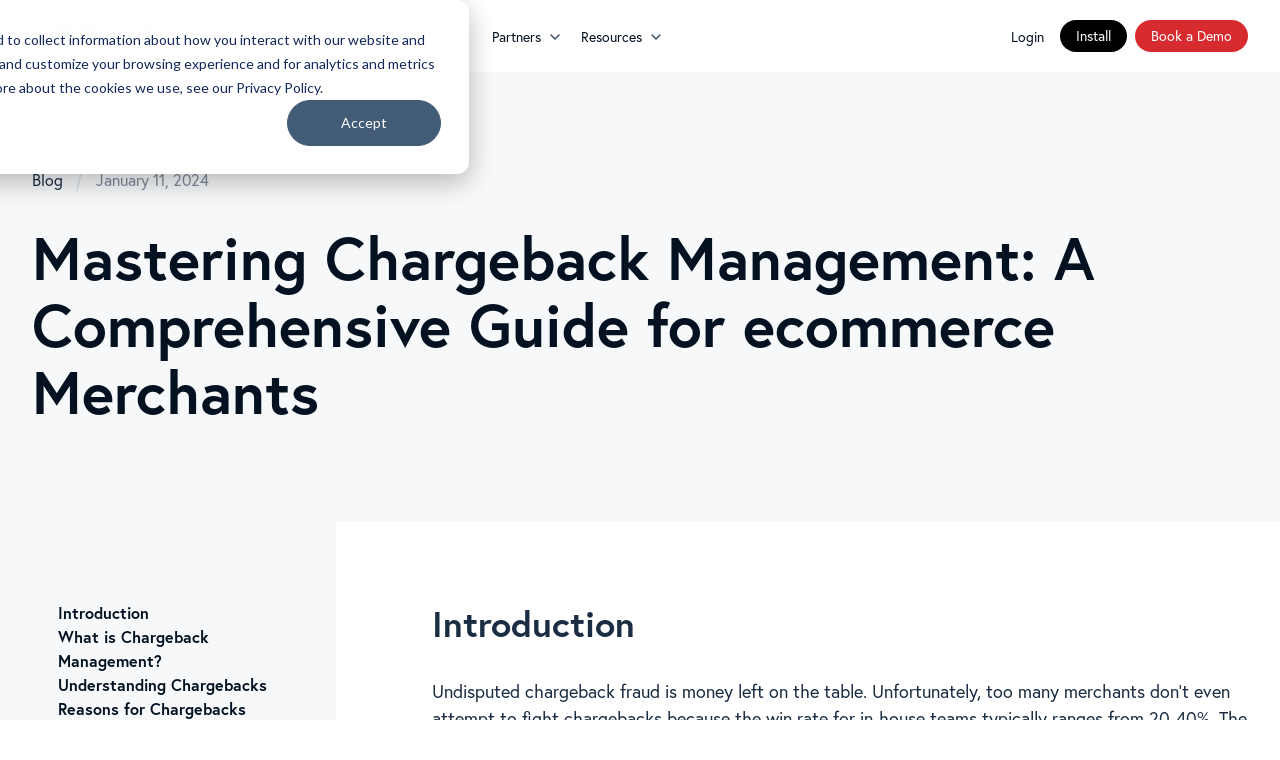

--- FILE ---
content_type: text/html; charset=UTF-8
request_url: https://www.nofraud.com/blog/mastering-chargeback-management-a-comprehensive-guide-for-ecommerce-merchants/
body_size: 25145
content:
<!DOCTYPE html>
<html lang="en-US">

<head>
	<meta charset="UTF-8">
	<meta name="viewport" content="width=device-width, initial-scale=1.0">
	<meta http-equiv="X-UA-Compatible" content="ie=edge">
	<meta name='robots' content='index, follow, max-image-preview:large, max-snippet:-1, max-video-preview:-1' />

	<!-- This site is optimized with the Yoast SEO plugin v26.8 - https://yoast.com/product/yoast-seo-wordpress/ -->
	<title>Mastering Chargeback Management: A Comprehensive Guide for ecommerce Merchants - NoFraud</title>
	<link rel="canonical" href="https://www.nofraud.com/blog/mastering-chargeback-management-a-comprehensive-guide-for-ecommerce-merchants/" />
	<meta property="og:locale" content="en_US" />
	<meta property="og:type" content="article" />
	<meta property="og:title" content="Mastering Chargeback Management: A Comprehensive Guide for ecommerce Merchants - NoFraud" />
	<meta property="og:url" content="https://www.nofraud.com/blog/mastering-chargeback-management-a-comprehensive-guide-for-ecommerce-merchants/" />
	<meta property="og:site_name" content="NoFraud" />
	<meta property="article:publisher" content="https://www.linkedin.com/company/no-fraud?trk=biz-companies-cym" />
	<meta property="article:modified_time" content="2024-02-29T21:30:31+00:00" />
	<meta property="og:image" content="https://www.nofraud.com/wp-content/uploads/2024/01/Mastering-Chargeback-Management_- A-Comprehensive-Guide-for-ecommerce-Merchants.png" />
	<meta property="og:image:width" content="1600" />
	<meta property="og:image:height" content="900" />
	<meta property="og:image:type" content="image/png" />
	<meta name="twitter:card" content="summary_large_image" />
	<meta name="twitter:site" content="@NoFraudOnline" />
	<script type="application/ld+json" class="yoast-schema-graph">{"@context":"https://schema.org","@graph":[{"@type":"Article","@id":"https://www.nofraud.com/blog/mastering-chargeback-management-a-comprehensive-guide-for-ecommerce-merchants/#article","isPartOf":{"@id":"https://www.nofraud.com/blog/mastering-chargeback-management-a-comprehensive-guide-for-ecommerce-merchants/"},"author":{"name":"Jamie Lee","@id":"https://www.nofraud.com/#/schema/person/594554c2276243113d1c5c0ebf337f7f"},"headline":"Mastering Chargeback Management: A Comprehensive Guide for ecommerce Merchants","datePublished":"2024-01-11T17:02:55+00:00","dateModified":"2024-02-29T21:30:31+00:00","mainEntityOfPage":{"@id":"https://www.nofraud.com/blog/mastering-chargeback-management-a-comprehensive-guide-for-ecommerce-merchants/"},"wordCount":2167,"publisher":{"@id":"https://www.nofraud.com/#organization"},"image":{"@id":"https://www.nofraud.com/blog/mastering-chargeback-management-a-comprehensive-guide-for-ecommerce-merchants/#primaryimage"},"thumbnailUrl":"https://www.nofraud.com/wp-content/uploads/2024/01/Mastering-Chargeback-Management_-\u2028A-Comprehensive-Guide-for-ecommerce-Merchants.png","inLanguage":"en-US"},{"@type":"WebPage","@id":"https://www.nofraud.com/blog/mastering-chargeback-management-a-comprehensive-guide-for-ecommerce-merchants/","url":"https://www.nofraud.com/blog/mastering-chargeback-management-a-comprehensive-guide-for-ecommerce-merchants/","name":"Mastering Chargeback Management: A Comprehensive Guide for ecommerce Merchants - NoFraud","isPartOf":{"@id":"https://www.nofraud.com/#website"},"primaryImageOfPage":{"@id":"https://www.nofraud.com/blog/mastering-chargeback-management-a-comprehensive-guide-for-ecommerce-merchants/#primaryimage"},"image":{"@id":"https://www.nofraud.com/blog/mastering-chargeback-management-a-comprehensive-guide-for-ecommerce-merchants/#primaryimage"},"thumbnailUrl":"https://www.nofraud.com/wp-content/uploads/2024/01/Mastering-Chargeback-Management_-\u2028A-Comprehensive-Guide-for-ecommerce-Merchants.png","datePublished":"2024-01-11T17:02:55+00:00","dateModified":"2024-02-29T21:30:31+00:00","breadcrumb":{"@id":"https://www.nofraud.com/blog/mastering-chargeback-management-a-comprehensive-guide-for-ecommerce-merchants/#breadcrumb"},"inLanguage":"en-US","potentialAction":[{"@type":"ReadAction","target":["https://www.nofraud.com/blog/mastering-chargeback-management-a-comprehensive-guide-for-ecommerce-merchants/"]}]},{"@type":"ImageObject","inLanguage":"en-US","@id":"https://www.nofraud.com/blog/mastering-chargeback-management-a-comprehensive-guide-for-ecommerce-merchants/#primaryimage","url":"https://www.nofraud.com/wp-content/uploads/2024/01/Mastering-Chargeback-Management_-\u2028A-Comprehensive-Guide-for-ecommerce-Merchants.png","contentUrl":"https://www.nofraud.com/wp-content/uploads/2024/01/Mastering-Chargeback-Management_-\u2028A-Comprehensive-Guide-for-ecommerce-Merchants.png","width":1600,"height":900},{"@type":"BreadcrumbList","@id":"https://www.nofraud.com/blog/mastering-chargeback-management-a-comprehensive-guide-for-ecommerce-merchants/#breadcrumb","itemListElement":[{"@type":"ListItem","position":1,"name":"Home","item":"https://www.nofraud.com/"},{"@type":"ListItem","position":2,"name":"Mastering Chargeback Management: A Comprehensive Guide for ecommerce Merchants"}]},{"@type":"WebSite","@id":"https://www.nofraud.com/#website","url":"https://www.nofraud.com/","name":"NoFraud","description":"","publisher":{"@id":"https://www.nofraud.com/#organization"},"inLanguage":"en-US"},{"@type":"Organization","@id":"https://www.nofraud.com/#organization","name":"NoFraud","url":"https://www.nofraud.com/","logo":{"@type":"ImageObject","inLanguage":"en-US","@id":"https://www.nofraud.com/#/schema/logo/image/","url":"https://www.nofraud.com/wp-content/uploads/2025/10/nf-logo.svg","contentUrl":"https://www.nofraud.com/wp-content/uploads/2025/10/nf-logo.svg","width":210,"height":40,"caption":"NoFraud"},"image":{"@id":"https://www.nofraud.com/#/schema/logo/image/"},"sameAs":["https://www.linkedin.com/company/no-fraud?trk=biz-companies-cym","https://x.com/NoFraudOnline","https://www.youtube.com/channel/UC5Tn193B62fnAdsorts1i1w"]},{"@type":"Person","@id":"https://www.nofraud.com/#/schema/person/594554c2276243113d1c5c0ebf337f7f","name":"Jamie Lee","image":{"@type":"ImageObject","inLanguage":"en-US","@id":"https://www.nofraud.com/#/schema/person/image/","url":"https://secure.gravatar.com/avatar/df875e5898d04fdcb31877a3e50b6c9ce7957c037c2bec3a291e636a7c962167?s=96&d=mm&r=g","contentUrl":"https://secure.gravatar.com/avatar/df875e5898d04fdcb31877a3e50b6c9ce7957c037c2bec3a291e636a7c962167?s=96&d=mm&r=g","caption":"Jamie Lee"}}]}</script>
	<!-- / Yoast SEO plugin. -->


<link rel='dns-prefetch' href='//www.googletagmanager.com' />
<link rel='dns-prefetch' href='//www.nofraud.com' />
<link rel='dns-prefetch' href='//js.hs-scripts.com' />
<link rel='dns-prefetch' href='//js.hsforms.net' />
<link rel='dns-prefetch' href='//use.typekit.net' />
<style id='wp-img-auto-sizes-contain-inline-css'>
img:is([sizes=auto i],[sizes^="auto," i]){contain-intrinsic-size:3000px 1500px}
/*# sourceURL=wp-img-auto-sizes-contain-inline-css */
</style>
<link rel='stylesheet' id='embed-pdf-viewer-css' href='https://www.nofraud.com/wp-content/plugins/embed-pdf-viewer/css/embed-pdf-viewer.css?ver=2.4.6' media='screen' />
<style id='wp-block-library-inline-css'>
:root{--wp-block-synced-color:#7a00df;--wp-block-synced-color--rgb:122,0,223;--wp-bound-block-color:var(--wp-block-synced-color);--wp-editor-canvas-background:#ddd;--wp-admin-theme-color:#007cba;--wp-admin-theme-color--rgb:0,124,186;--wp-admin-theme-color-darker-10:#006ba1;--wp-admin-theme-color-darker-10--rgb:0,107,160.5;--wp-admin-theme-color-darker-20:#005a87;--wp-admin-theme-color-darker-20--rgb:0,90,135;--wp-admin-border-width-focus:2px}@media (min-resolution:192dpi){:root{--wp-admin-border-width-focus:1.5px}}.wp-element-button{cursor:pointer}:root .has-very-light-gray-background-color{background-color:#eee}:root .has-very-dark-gray-background-color{background-color:#313131}:root .has-very-light-gray-color{color:#eee}:root .has-very-dark-gray-color{color:#313131}:root .has-vivid-green-cyan-to-vivid-cyan-blue-gradient-background{background:linear-gradient(135deg,#00d084,#0693e3)}:root .has-purple-crush-gradient-background{background:linear-gradient(135deg,#34e2e4,#4721fb 50%,#ab1dfe)}:root .has-hazy-dawn-gradient-background{background:linear-gradient(135deg,#faaca8,#dad0ec)}:root .has-subdued-olive-gradient-background{background:linear-gradient(135deg,#fafae1,#67a671)}:root .has-atomic-cream-gradient-background{background:linear-gradient(135deg,#fdd79a,#004a59)}:root .has-nightshade-gradient-background{background:linear-gradient(135deg,#330968,#31cdcf)}:root .has-midnight-gradient-background{background:linear-gradient(135deg,#020381,#2874fc)}:root{--wp--preset--font-size--normal:16px;--wp--preset--font-size--huge:42px}.has-regular-font-size{font-size:1em}.has-larger-font-size{font-size:2.625em}.has-normal-font-size{font-size:var(--wp--preset--font-size--normal)}.has-huge-font-size{font-size:var(--wp--preset--font-size--huge)}.has-text-align-center{text-align:center}.has-text-align-left{text-align:left}.has-text-align-right{text-align:right}.has-fit-text{white-space:nowrap!important}#end-resizable-editor-section{display:none}.aligncenter{clear:both}.items-justified-left{justify-content:flex-start}.items-justified-center{justify-content:center}.items-justified-right{justify-content:flex-end}.items-justified-space-between{justify-content:space-between}.screen-reader-text{border:0;clip-path:inset(50%);height:1px;margin:-1px;overflow:hidden;padding:0;position:absolute;width:1px;word-wrap:normal!important}.screen-reader-text:focus{background-color:#ddd;clip-path:none;color:#444;display:block;font-size:1em;height:auto;left:5px;line-height:normal;padding:15px 23px 14px;text-decoration:none;top:5px;width:auto;z-index:100000}html :where(.has-border-color){border-style:solid}html :where([style*=border-top-color]){border-top-style:solid}html :where([style*=border-right-color]){border-right-style:solid}html :where([style*=border-bottom-color]){border-bottom-style:solid}html :where([style*=border-left-color]){border-left-style:solid}html :where([style*=border-width]){border-style:solid}html :where([style*=border-top-width]){border-top-style:solid}html :where([style*=border-right-width]){border-right-style:solid}html :where([style*=border-bottom-width]){border-bottom-style:solid}html :where([style*=border-left-width]){border-left-style:solid}html :where(img[class*=wp-image-]){height:auto;max-width:100%}:where(figure){margin:0 0 1em}html :where(.is-position-sticky){--wp-admin--admin-bar--position-offset:var(--wp-admin--admin-bar--height,0px)}@media screen and (max-width:600px){html :where(.is-position-sticky){--wp-admin--admin-bar--position-offset:0px}}

/*# sourceURL=wp-block-library-inline-css */
</style><style id='wp-block-heading-inline-css'>
h1:where(.wp-block-heading).has-background,h2:where(.wp-block-heading).has-background,h3:where(.wp-block-heading).has-background,h4:where(.wp-block-heading).has-background,h5:where(.wp-block-heading).has-background,h6:where(.wp-block-heading).has-background{padding:1.25em 2.375em}h1.has-text-align-left[style*=writing-mode]:where([style*=vertical-lr]),h1.has-text-align-right[style*=writing-mode]:where([style*=vertical-rl]),h2.has-text-align-left[style*=writing-mode]:where([style*=vertical-lr]),h2.has-text-align-right[style*=writing-mode]:where([style*=vertical-rl]),h3.has-text-align-left[style*=writing-mode]:where([style*=vertical-lr]),h3.has-text-align-right[style*=writing-mode]:where([style*=vertical-rl]),h4.has-text-align-left[style*=writing-mode]:where([style*=vertical-lr]),h4.has-text-align-right[style*=writing-mode]:where([style*=vertical-rl]),h5.has-text-align-left[style*=writing-mode]:where([style*=vertical-lr]),h5.has-text-align-right[style*=writing-mode]:where([style*=vertical-rl]),h6.has-text-align-left[style*=writing-mode]:where([style*=vertical-lr]),h6.has-text-align-right[style*=writing-mode]:where([style*=vertical-rl]){rotate:180deg}
/*# sourceURL=https://www.nofraud.com/wp-includes/blocks/heading/style.min.css */
</style>
<style id='wp-block-image-inline-css'>
.wp-block-image>a,.wp-block-image>figure>a{display:inline-block}.wp-block-image img{box-sizing:border-box;height:auto;max-width:100%;vertical-align:bottom}@media not (prefers-reduced-motion){.wp-block-image img.hide{visibility:hidden}.wp-block-image img.show{animation:show-content-image .4s}}.wp-block-image[style*=border-radius] img,.wp-block-image[style*=border-radius]>a{border-radius:inherit}.wp-block-image.has-custom-border img{box-sizing:border-box}.wp-block-image.aligncenter{text-align:center}.wp-block-image.alignfull>a,.wp-block-image.alignwide>a{width:100%}.wp-block-image.alignfull img,.wp-block-image.alignwide img{height:auto;width:100%}.wp-block-image .aligncenter,.wp-block-image .alignleft,.wp-block-image .alignright,.wp-block-image.aligncenter,.wp-block-image.alignleft,.wp-block-image.alignright{display:table}.wp-block-image .aligncenter>figcaption,.wp-block-image .alignleft>figcaption,.wp-block-image .alignright>figcaption,.wp-block-image.aligncenter>figcaption,.wp-block-image.alignleft>figcaption,.wp-block-image.alignright>figcaption{caption-side:bottom;display:table-caption}.wp-block-image .alignleft{float:left;margin:.5em 1em .5em 0}.wp-block-image .alignright{float:right;margin:.5em 0 .5em 1em}.wp-block-image .aligncenter{margin-left:auto;margin-right:auto}.wp-block-image :where(figcaption){margin-bottom:1em;margin-top:.5em}.wp-block-image.is-style-circle-mask img{border-radius:9999px}@supports ((-webkit-mask-image:none) or (mask-image:none)) or (-webkit-mask-image:none){.wp-block-image.is-style-circle-mask img{border-radius:0;-webkit-mask-image:url('data:image/svg+xml;utf8,<svg viewBox="0 0 100 100" xmlns="http://www.w3.org/2000/svg"><circle cx="50" cy="50" r="50"/></svg>');mask-image:url('data:image/svg+xml;utf8,<svg viewBox="0 0 100 100" xmlns="http://www.w3.org/2000/svg"><circle cx="50" cy="50" r="50"/></svg>');mask-mode:alpha;-webkit-mask-position:center;mask-position:center;-webkit-mask-repeat:no-repeat;mask-repeat:no-repeat;-webkit-mask-size:contain;mask-size:contain}}:root :where(.wp-block-image.is-style-rounded img,.wp-block-image .is-style-rounded img){border-radius:9999px}.wp-block-image figure{margin:0}.wp-lightbox-container{display:flex;flex-direction:column;position:relative}.wp-lightbox-container img{cursor:zoom-in}.wp-lightbox-container img:hover+button{opacity:1}.wp-lightbox-container button{align-items:center;backdrop-filter:blur(16px) saturate(180%);background-color:#5a5a5a40;border:none;border-radius:4px;cursor:zoom-in;display:flex;height:20px;justify-content:center;opacity:0;padding:0;position:absolute;right:16px;text-align:center;top:16px;width:20px;z-index:100}@media not (prefers-reduced-motion){.wp-lightbox-container button{transition:opacity .2s ease}}.wp-lightbox-container button:focus-visible{outline:3px auto #5a5a5a40;outline:3px auto -webkit-focus-ring-color;outline-offset:3px}.wp-lightbox-container button:hover{cursor:pointer;opacity:1}.wp-lightbox-container button:focus{opacity:1}.wp-lightbox-container button:focus,.wp-lightbox-container button:hover,.wp-lightbox-container button:not(:hover):not(:active):not(.has-background){background-color:#5a5a5a40;border:none}.wp-lightbox-overlay{box-sizing:border-box;cursor:zoom-out;height:100vh;left:0;overflow:hidden;position:fixed;top:0;visibility:hidden;width:100%;z-index:100000}.wp-lightbox-overlay .close-button{align-items:center;cursor:pointer;display:flex;justify-content:center;min-height:40px;min-width:40px;padding:0;position:absolute;right:calc(env(safe-area-inset-right) + 16px);top:calc(env(safe-area-inset-top) + 16px);z-index:5000000}.wp-lightbox-overlay .close-button:focus,.wp-lightbox-overlay .close-button:hover,.wp-lightbox-overlay .close-button:not(:hover):not(:active):not(.has-background){background:none;border:none}.wp-lightbox-overlay .lightbox-image-container{height:var(--wp--lightbox-container-height);left:50%;overflow:hidden;position:absolute;top:50%;transform:translate(-50%,-50%);transform-origin:top left;width:var(--wp--lightbox-container-width);z-index:9999999999}.wp-lightbox-overlay .wp-block-image{align-items:center;box-sizing:border-box;display:flex;height:100%;justify-content:center;margin:0;position:relative;transform-origin:0 0;width:100%;z-index:3000000}.wp-lightbox-overlay .wp-block-image img{height:var(--wp--lightbox-image-height);min-height:var(--wp--lightbox-image-height);min-width:var(--wp--lightbox-image-width);width:var(--wp--lightbox-image-width)}.wp-lightbox-overlay .wp-block-image figcaption{display:none}.wp-lightbox-overlay button{background:none;border:none}.wp-lightbox-overlay .scrim{background-color:#fff;height:100%;opacity:.9;position:absolute;width:100%;z-index:2000000}.wp-lightbox-overlay.active{visibility:visible}@media not (prefers-reduced-motion){.wp-lightbox-overlay.active{animation:turn-on-visibility .25s both}.wp-lightbox-overlay.active img{animation:turn-on-visibility .35s both}.wp-lightbox-overlay.show-closing-animation:not(.active){animation:turn-off-visibility .35s both}.wp-lightbox-overlay.show-closing-animation:not(.active) img{animation:turn-off-visibility .25s both}.wp-lightbox-overlay.zoom.active{animation:none;opacity:1;visibility:visible}.wp-lightbox-overlay.zoom.active .lightbox-image-container{animation:lightbox-zoom-in .4s}.wp-lightbox-overlay.zoom.active .lightbox-image-container img{animation:none}.wp-lightbox-overlay.zoom.active .scrim{animation:turn-on-visibility .4s forwards}.wp-lightbox-overlay.zoom.show-closing-animation:not(.active){animation:none}.wp-lightbox-overlay.zoom.show-closing-animation:not(.active) .lightbox-image-container{animation:lightbox-zoom-out .4s}.wp-lightbox-overlay.zoom.show-closing-animation:not(.active) .lightbox-image-container img{animation:none}.wp-lightbox-overlay.zoom.show-closing-animation:not(.active) .scrim{animation:turn-off-visibility .4s forwards}}@keyframes show-content-image{0%{visibility:hidden}99%{visibility:hidden}to{visibility:visible}}@keyframes turn-on-visibility{0%{opacity:0}to{opacity:1}}@keyframes turn-off-visibility{0%{opacity:1;visibility:visible}99%{opacity:0;visibility:visible}to{opacity:0;visibility:hidden}}@keyframes lightbox-zoom-in{0%{transform:translate(calc((-100vw + var(--wp--lightbox-scrollbar-width))/2 + var(--wp--lightbox-initial-left-position)),calc(-50vh + var(--wp--lightbox-initial-top-position))) scale(var(--wp--lightbox-scale))}to{transform:translate(-50%,-50%) scale(1)}}@keyframes lightbox-zoom-out{0%{transform:translate(-50%,-50%) scale(1);visibility:visible}99%{visibility:visible}to{transform:translate(calc((-100vw + var(--wp--lightbox-scrollbar-width))/2 + var(--wp--lightbox-initial-left-position)),calc(-50vh + var(--wp--lightbox-initial-top-position))) scale(var(--wp--lightbox-scale));visibility:hidden}}
/*# sourceURL=https://www.nofraud.com/wp-includes/blocks/image/style.min.css */
</style>
<style id='wp-block-list-inline-css'>
ol,ul{box-sizing:border-box}:root :where(.wp-block-list.has-background){padding:1.25em 2.375em}
/*# sourceURL=https://www.nofraud.com/wp-includes/blocks/list/style.min.css */
</style>
<style id='wp-block-paragraph-inline-css'>
.is-small-text{font-size:.875em}.is-regular-text{font-size:1em}.is-large-text{font-size:2.25em}.is-larger-text{font-size:3em}.has-drop-cap:not(:focus):first-letter{float:left;font-size:8.4em;font-style:normal;font-weight:100;line-height:.68;margin:.05em .1em 0 0;text-transform:uppercase}body.rtl .has-drop-cap:not(:focus):first-letter{float:none;margin-left:.1em}p.has-drop-cap.has-background{overflow:hidden}:root :where(p.has-background){padding:1.25em 2.375em}:where(p.has-text-color:not(.has-link-color)) a{color:inherit}p.has-text-align-left[style*="writing-mode:vertical-lr"],p.has-text-align-right[style*="writing-mode:vertical-rl"]{rotate:180deg}
/*# sourceURL=https://www.nofraud.com/wp-includes/blocks/paragraph/style.min.css */
</style>
<style id='global-styles-inline-css'>
:root{--wp--preset--aspect-ratio--square: 1;--wp--preset--aspect-ratio--4-3: 4/3;--wp--preset--aspect-ratio--3-4: 3/4;--wp--preset--aspect-ratio--3-2: 3/2;--wp--preset--aspect-ratio--2-3: 2/3;--wp--preset--aspect-ratio--16-9: 16/9;--wp--preset--aspect-ratio--9-16: 9/16;--wp--preset--color--black: #000000;--wp--preset--color--cyan-bluish-gray: #abb8c3;--wp--preset--color--white: #ffffff;--wp--preset--color--pale-pink: #f78da7;--wp--preset--color--vivid-red: #cf2e2e;--wp--preset--color--luminous-vivid-orange: #ff6900;--wp--preset--color--luminous-vivid-amber: #fcb900;--wp--preset--color--light-green-cyan: #7bdcb5;--wp--preset--color--vivid-green-cyan: #00d084;--wp--preset--color--pale-cyan-blue: #8ed1fc;--wp--preset--color--vivid-cyan-blue: #0693e3;--wp--preset--color--vivid-purple: #9b51e0;--wp--preset--color--gray-50: #f6f8fa;--wp--preset--color--gray-100: #f1f3f5;--wp--preset--color--gray-200: #e4e8ec;--wp--preset--color--gray-300: #cbcfd7;--wp--preset--color--gray-400: #b1b9c2;--wp--preset--color--gray-500: #7c899a;--wp--preset--color--gray-600: #495c71;--wp--preset--color--gray-700: #2f455c;--wp--preset--color--gray-800: #1b2d42;--wp--preset--color--gray-900: #031121;--wp--preset--color--gray-950: #030d19;--wp--preset--color--red: #d82b30;--wp--preset--color--green: #00e5b0;--wp--preset--color--green-2: #00896A;--wp--preset--color--blue: #0bf0ff;--wp--preset--color--purple: #c9a8fe;--wp--preset--gradient--vivid-cyan-blue-to-vivid-purple: linear-gradient(135deg,rgb(6,147,227) 0%,rgb(155,81,224) 100%);--wp--preset--gradient--light-green-cyan-to-vivid-green-cyan: linear-gradient(135deg,rgb(122,220,180) 0%,rgb(0,208,130) 100%);--wp--preset--gradient--luminous-vivid-amber-to-luminous-vivid-orange: linear-gradient(135deg,rgb(252,185,0) 0%,rgb(255,105,0) 100%);--wp--preset--gradient--luminous-vivid-orange-to-vivid-red: linear-gradient(135deg,rgb(255,105,0) 0%,rgb(207,46,46) 100%);--wp--preset--gradient--very-light-gray-to-cyan-bluish-gray: linear-gradient(135deg,rgb(238,238,238) 0%,rgb(169,184,195) 100%);--wp--preset--gradient--cool-to-warm-spectrum: linear-gradient(135deg,rgb(74,234,220) 0%,rgb(151,120,209) 20%,rgb(207,42,186) 40%,rgb(238,44,130) 60%,rgb(251,105,98) 80%,rgb(254,248,76) 100%);--wp--preset--gradient--blush-light-purple: linear-gradient(135deg,rgb(255,206,236) 0%,rgb(152,150,240) 100%);--wp--preset--gradient--blush-bordeaux: linear-gradient(135deg,rgb(254,205,165) 0%,rgb(254,45,45) 50%,rgb(107,0,62) 100%);--wp--preset--gradient--luminous-dusk: linear-gradient(135deg,rgb(255,203,112) 0%,rgb(199,81,192) 50%,rgb(65,88,208) 100%);--wp--preset--gradient--pale-ocean: linear-gradient(135deg,rgb(255,245,203) 0%,rgb(182,227,212) 50%,rgb(51,167,181) 100%);--wp--preset--gradient--electric-grass: linear-gradient(135deg,rgb(202,248,128) 0%,rgb(113,206,126) 100%);--wp--preset--gradient--midnight: linear-gradient(135deg,rgb(2,3,129) 0%,rgb(40,116,252) 100%);--wp--preset--font-size--small: 13px;--wp--preset--font-size--medium: 20px;--wp--preset--font-size--large: 36px;--wp--preset--font-size--x-large: 42px;--wp--preset--font-size--xs: .75rem;--wp--preset--font-size--sm: .875rem;--wp--preset--font-size--base: 1rem;--wp--preset--font-size--lg: 1.125rem;--wp--preset--font-size--xl: 1.25rem;--wp--preset--font-size--1-5-xl: 1.375rem;--wp--preset--font-size--2-xl: 1.5rem;--wp--preset--font-size--2-5-xl: 1.6875rem;--wp--preset--font-size--3-xl: 1.875rem;--wp--preset--font-size--3-5-xl: 2rem;--wp--preset--font-size--4-xl: 2.25rem;--wp--preset--font-size--45: 2.8125rem;--wp--preset--font-family--sans: sofia-pro, sans-serif;--wp--preset--spacing--20: 5rem;--wp--preset--spacing--30: 0.67rem;--wp--preset--spacing--40: 1rem;--wp--preset--spacing--50: 1.5rem;--wp--preset--spacing--60: 2.25rem;--wp--preset--spacing--70: 3.38rem;--wp--preset--spacing--80: 5.06rem;--wp--preset--spacing--auto: auto;--wp--preset--spacing--1: 0.25rem;--wp--preset--spacing--2: 0.5rem;--wp--preset--spacing--3: 0.75rem;--wp--preset--spacing--4: 1rem;--wp--preset--spacing--5: 1.25rem;--wp--preset--spacing--6: 1.5rem;--wp--preset--spacing--8: 2rem;--wp--preset--spacing--9: 2.25rem;--wp--preset--spacing--10: 2.5rem;--wp--preset--spacing--12: 3rem;--wp--preset--spacing--16: 4rem;--wp--preset--spacing--22: 5.5rem;--wp--preset--spacing--24: 6rem;--wp--preset--spacing--28: 7rem;--wp--preset--spacing--32: 8rem;--wp--preset--spacing--n-1: -0.25rem;--wp--preset--spacing--n-2: -0.5rem;--wp--preset--spacing--n-3: -0.75rem;--wp--preset--spacing--n-4: -1rem;--wp--preset--spacing--n-5: -1.25rem;--wp--preset--spacing--n-6: -1.5rem;--wp--preset--spacing--n-8: -2rem;--wp--preset--spacing--n-10: -2.5rem;--wp--preset--spacing--n-12: -3rem;--wp--preset--spacing--n-16: -4rem;--wp--preset--spacing--n-20: -5rem;--wp--preset--spacing--n-22: -5.5rem;--wp--preset--spacing--n-24: -6rem;--wp--preset--spacing--n-28: -7rem;--wp--preset--spacing--n-32: -8rem;--wp--preset--shadow--natural: 6px 6px 9px rgba(0, 0, 0, 0.2);--wp--preset--shadow--deep: 12px 12px 50px rgba(0, 0, 0, 0.4);--wp--preset--shadow--sharp: 6px 6px 0px rgba(0, 0, 0, 0.2);--wp--preset--shadow--outlined: 6px 6px 0px -3px rgb(255, 255, 255), 6px 6px rgb(0, 0, 0);--wp--preset--shadow--crisp: 6px 6px 0px rgb(0, 0, 0);--wp--preset--shadow--elevated: 0 480px 134px 0 rgba(0, 0, 0, 0.00), 0 307px 123px 0 rgba(0, 0, 0, 0.01), 0 173px 104px 0 rgba(0, 0, 0, 0.04), 0 77px 77px 0 rgba(0, 0, 0, 0.07), 0 19px 42px 0 rgba(0, 0, 0, 0.08);--wp--preset--shadow--subtle-elevated: 0 18px 30px -12px rgba(3, 17, 33, 0.08);}.wp-block-button .wp-block-button__link{--wp--preset--font-size--sm: .875rem;--wp--preset--font-size--base: 1rem;--wp--preset--font-size--lg: 1.125rem;}:where(body) { margin: 0; }.wp-site-blocks > .alignleft { float: left; margin-right: 2em; }.wp-site-blocks > .alignright { float: right; margin-left: 2em; }.wp-site-blocks > .aligncenter { justify-content: center; margin-left: auto; margin-right: auto; }:where(.wp-site-blocks) > * { margin-block-start: 24px; margin-block-end: 0; }:where(.wp-site-blocks) > :first-child { margin-block-start: 0; }:where(.wp-site-blocks) > :last-child { margin-block-end: 0; }:root { --wp--style--block-gap: 24px; }:root :where(.is-layout-flow) > :first-child{margin-block-start: 0;}:root :where(.is-layout-flow) > :last-child{margin-block-end: 0;}:root :where(.is-layout-flow) > *{margin-block-start: 24px;margin-block-end: 0;}:root :where(.is-layout-constrained) > :first-child{margin-block-start: 0;}:root :where(.is-layout-constrained) > :last-child{margin-block-end: 0;}:root :where(.is-layout-constrained) > *{margin-block-start: 24px;margin-block-end: 0;}:root :where(.is-layout-flex){gap: 24px;}:root :where(.is-layout-grid){gap: 24px;}.is-layout-flow > .alignleft{float: left;margin-inline-start: 0;margin-inline-end: 2em;}.is-layout-flow > .alignright{float: right;margin-inline-start: 2em;margin-inline-end: 0;}.is-layout-flow > .aligncenter{margin-left: auto !important;margin-right: auto !important;}.is-layout-constrained > .alignleft{float: left;margin-inline-start: 0;margin-inline-end: 2em;}.is-layout-constrained > .alignright{float: right;margin-inline-start: 2em;margin-inline-end: 0;}.is-layout-constrained > .aligncenter{margin-left: auto !important;margin-right: auto !important;}.is-layout-constrained > :where(:not(.alignleft):not(.alignright):not(.alignfull)){margin-left: auto !important;margin-right: auto !important;}body .is-layout-flex{display: flex;}.is-layout-flex{flex-wrap: wrap;align-items: center;}.is-layout-flex > :is(*, div){margin: 0;}body .is-layout-grid{display: grid;}.is-layout-grid > :is(*, div){margin: 0;}body{padding-top: 0px;padding-right: 0px;padding-bottom: 0px;padding-left: 0px;}a:where(:not(.wp-element-button)){text-decoration: underline;}:root :where(.wp-element-button, .wp-block-button__link){background-color: #32373c;border-width: 0;color: #fff;font-family: inherit;font-size: inherit;font-style: inherit;font-weight: inherit;letter-spacing: inherit;line-height: inherit;padding-top: calc(0.667em + 2px);padding-right: calc(1.333em + 2px);padding-bottom: calc(0.667em + 2px);padding-left: calc(1.333em + 2px);text-decoration: none;text-transform: inherit;}.has-black-color{color: var(--wp--preset--color--black) !important;}.has-cyan-bluish-gray-color{color: var(--wp--preset--color--cyan-bluish-gray) !important;}.has-white-color{color: var(--wp--preset--color--white) !important;}.has-pale-pink-color{color: var(--wp--preset--color--pale-pink) !important;}.has-vivid-red-color{color: var(--wp--preset--color--vivid-red) !important;}.has-luminous-vivid-orange-color{color: var(--wp--preset--color--luminous-vivid-orange) !important;}.has-luminous-vivid-amber-color{color: var(--wp--preset--color--luminous-vivid-amber) !important;}.has-light-green-cyan-color{color: var(--wp--preset--color--light-green-cyan) !important;}.has-vivid-green-cyan-color{color: var(--wp--preset--color--vivid-green-cyan) !important;}.has-pale-cyan-blue-color{color: var(--wp--preset--color--pale-cyan-blue) !important;}.has-vivid-cyan-blue-color{color: var(--wp--preset--color--vivid-cyan-blue) !important;}.has-vivid-purple-color{color: var(--wp--preset--color--vivid-purple) !important;}.has-gray-50-color{color: var(--wp--preset--color--gray-50) !important;}.has-gray-100-color{color: var(--wp--preset--color--gray-100) !important;}.has-gray-200-color{color: var(--wp--preset--color--gray-200) !important;}.has-gray-300-color{color: var(--wp--preset--color--gray-300) !important;}.has-gray-400-color{color: var(--wp--preset--color--gray-400) !important;}.has-gray-500-color{color: var(--wp--preset--color--gray-500) !important;}.has-gray-600-color{color: var(--wp--preset--color--gray-600) !important;}.has-gray-700-color{color: var(--wp--preset--color--gray-700) !important;}.has-gray-800-color{color: var(--wp--preset--color--gray-800) !important;}.has-gray-900-color{color: var(--wp--preset--color--gray-900) !important;}.has-gray-950-color{color: var(--wp--preset--color--gray-950) !important;}.has-red-color{color: var(--wp--preset--color--red) !important;}.has-green-color{color: var(--wp--preset--color--green) !important;}.has-green-2-color{color: var(--wp--preset--color--green-2) !important;}.has-blue-color{color: var(--wp--preset--color--blue) !important;}.has-purple-color{color: var(--wp--preset--color--purple) !important;}.has-black-background-color{background-color: var(--wp--preset--color--black) !important;}.has-cyan-bluish-gray-background-color{background-color: var(--wp--preset--color--cyan-bluish-gray) !important;}.has-white-background-color{background-color: var(--wp--preset--color--white) !important;}.has-pale-pink-background-color{background-color: var(--wp--preset--color--pale-pink) !important;}.has-vivid-red-background-color{background-color: var(--wp--preset--color--vivid-red) !important;}.has-luminous-vivid-orange-background-color{background-color: var(--wp--preset--color--luminous-vivid-orange) !important;}.has-luminous-vivid-amber-background-color{background-color: var(--wp--preset--color--luminous-vivid-amber) !important;}.has-light-green-cyan-background-color{background-color: var(--wp--preset--color--light-green-cyan) !important;}.has-vivid-green-cyan-background-color{background-color: var(--wp--preset--color--vivid-green-cyan) !important;}.has-pale-cyan-blue-background-color{background-color: var(--wp--preset--color--pale-cyan-blue) !important;}.has-vivid-cyan-blue-background-color{background-color: var(--wp--preset--color--vivid-cyan-blue) !important;}.has-vivid-purple-background-color{background-color: var(--wp--preset--color--vivid-purple) !important;}.has-gray-50-background-color{background-color: var(--wp--preset--color--gray-50) !important;}.has-gray-100-background-color{background-color: var(--wp--preset--color--gray-100) !important;}.has-gray-200-background-color{background-color: var(--wp--preset--color--gray-200) !important;}.has-gray-300-background-color{background-color: var(--wp--preset--color--gray-300) !important;}.has-gray-400-background-color{background-color: var(--wp--preset--color--gray-400) !important;}.has-gray-500-background-color{background-color: var(--wp--preset--color--gray-500) !important;}.has-gray-600-background-color{background-color: var(--wp--preset--color--gray-600) !important;}.has-gray-700-background-color{background-color: var(--wp--preset--color--gray-700) !important;}.has-gray-800-background-color{background-color: var(--wp--preset--color--gray-800) !important;}.has-gray-900-background-color{background-color: var(--wp--preset--color--gray-900) !important;}.has-gray-950-background-color{background-color: var(--wp--preset--color--gray-950) !important;}.has-red-background-color{background-color: var(--wp--preset--color--red) !important;}.has-green-background-color{background-color: var(--wp--preset--color--green) !important;}.has-green-2-background-color{background-color: var(--wp--preset--color--green-2) !important;}.has-blue-background-color{background-color: var(--wp--preset--color--blue) !important;}.has-purple-background-color{background-color: var(--wp--preset--color--purple) !important;}.has-black-border-color{border-color: var(--wp--preset--color--black) !important;}.has-cyan-bluish-gray-border-color{border-color: var(--wp--preset--color--cyan-bluish-gray) !important;}.has-white-border-color{border-color: var(--wp--preset--color--white) !important;}.has-pale-pink-border-color{border-color: var(--wp--preset--color--pale-pink) !important;}.has-vivid-red-border-color{border-color: var(--wp--preset--color--vivid-red) !important;}.has-luminous-vivid-orange-border-color{border-color: var(--wp--preset--color--luminous-vivid-orange) !important;}.has-luminous-vivid-amber-border-color{border-color: var(--wp--preset--color--luminous-vivid-amber) !important;}.has-light-green-cyan-border-color{border-color: var(--wp--preset--color--light-green-cyan) !important;}.has-vivid-green-cyan-border-color{border-color: var(--wp--preset--color--vivid-green-cyan) !important;}.has-pale-cyan-blue-border-color{border-color: var(--wp--preset--color--pale-cyan-blue) !important;}.has-vivid-cyan-blue-border-color{border-color: var(--wp--preset--color--vivid-cyan-blue) !important;}.has-vivid-purple-border-color{border-color: var(--wp--preset--color--vivid-purple) !important;}.has-gray-50-border-color{border-color: var(--wp--preset--color--gray-50) !important;}.has-gray-100-border-color{border-color: var(--wp--preset--color--gray-100) !important;}.has-gray-200-border-color{border-color: var(--wp--preset--color--gray-200) !important;}.has-gray-300-border-color{border-color: var(--wp--preset--color--gray-300) !important;}.has-gray-400-border-color{border-color: var(--wp--preset--color--gray-400) !important;}.has-gray-500-border-color{border-color: var(--wp--preset--color--gray-500) !important;}.has-gray-600-border-color{border-color: var(--wp--preset--color--gray-600) !important;}.has-gray-700-border-color{border-color: var(--wp--preset--color--gray-700) !important;}.has-gray-800-border-color{border-color: var(--wp--preset--color--gray-800) !important;}.has-gray-900-border-color{border-color: var(--wp--preset--color--gray-900) !important;}.has-gray-950-border-color{border-color: var(--wp--preset--color--gray-950) !important;}.has-red-border-color{border-color: var(--wp--preset--color--red) !important;}.has-green-border-color{border-color: var(--wp--preset--color--green) !important;}.has-green-2-border-color{border-color: var(--wp--preset--color--green-2) !important;}.has-blue-border-color{border-color: var(--wp--preset--color--blue) !important;}.has-purple-border-color{border-color: var(--wp--preset--color--purple) !important;}.has-vivid-cyan-blue-to-vivid-purple-gradient-background{background: var(--wp--preset--gradient--vivid-cyan-blue-to-vivid-purple) !important;}.has-light-green-cyan-to-vivid-green-cyan-gradient-background{background: var(--wp--preset--gradient--light-green-cyan-to-vivid-green-cyan) !important;}.has-luminous-vivid-amber-to-luminous-vivid-orange-gradient-background{background: var(--wp--preset--gradient--luminous-vivid-amber-to-luminous-vivid-orange) !important;}.has-luminous-vivid-orange-to-vivid-red-gradient-background{background: var(--wp--preset--gradient--luminous-vivid-orange-to-vivid-red) !important;}.has-very-light-gray-to-cyan-bluish-gray-gradient-background{background: var(--wp--preset--gradient--very-light-gray-to-cyan-bluish-gray) !important;}.has-cool-to-warm-spectrum-gradient-background{background: var(--wp--preset--gradient--cool-to-warm-spectrum) !important;}.has-blush-light-purple-gradient-background{background: var(--wp--preset--gradient--blush-light-purple) !important;}.has-blush-bordeaux-gradient-background{background: var(--wp--preset--gradient--blush-bordeaux) !important;}.has-luminous-dusk-gradient-background{background: var(--wp--preset--gradient--luminous-dusk) !important;}.has-pale-ocean-gradient-background{background: var(--wp--preset--gradient--pale-ocean) !important;}.has-electric-grass-gradient-background{background: var(--wp--preset--gradient--electric-grass) !important;}.has-midnight-gradient-background{background: var(--wp--preset--gradient--midnight) !important;}.has-small-font-size{font-size: var(--wp--preset--font-size--small) !important;}.has-medium-font-size{font-size: var(--wp--preset--font-size--medium) !important;}.has-large-font-size{font-size: var(--wp--preset--font-size--large) !important;}.has-x-large-font-size{font-size: var(--wp--preset--font-size--x-large) !important;}.has-xs-font-size{font-size: var(--wp--preset--font-size--xs) !important;}.has-sm-font-size{font-size: var(--wp--preset--font-size--sm) !important;}.has-base-font-size{font-size: var(--wp--preset--font-size--base) !important;}.has-lg-font-size{font-size: var(--wp--preset--font-size--lg) !important;}.has-xl-font-size{font-size: var(--wp--preset--font-size--xl) !important;}.has-1-5-xl-font-size{font-size: var(--wp--preset--font-size--1-5-xl) !important;}.has-2-xl-font-size{font-size: var(--wp--preset--font-size--2-xl) !important;}.has-2-5-xl-font-size{font-size: var(--wp--preset--font-size--2-5-xl) !important;}.has-3-xl-font-size{font-size: var(--wp--preset--font-size--3-xl) !important;}.has-3-5-xl-font-size{font-size: var(--wp--preset--font-size--3-5-xl) !important;}.has-4-xl-font-size{font-size: var(--wp--preset--font-size--4-xl) !important;}.has-45-font-size{font-size: var(--wp--preset--font-size--45) !important;}.has-sans-font-family{font-family: var(--wp--preset--font-family--sans) !important;}.wp-block-button .wp-block-button__link.has-sm-font-size{font-size: var(--wp--preset--font-size--sm) !important;}.wp-block-button .wp-block-button__link.has-base-font-size{font-size: var(--wp--preset--font-size--base) !important;}.wp-block-button .wp-block-button__link.has-lg-font-size{font-size: var(--wp--preset--font-size--lg) !important;}
/*# sourceURL=global-styles-inline-css */
</style>

<link rel='stylesheet' id='anchor-block-public-styles-css' href='https://www.nofraud.com/wp-content/plugins/anchor-block/public/anchor-block.css?ver=6.9' media='all' />
<link rel='stylesheet' id='nofraud-css' href='https://www.nofraud.com/wp-content/themes/nofraud/assets/dist/nofraud.css?t=1764578120&#038;ver=6.9' media='all' />
<link rel='stylesheet' id='nofraud-fonts-css' href='https://use.typekit.net/oxj1efw.css?ver=6.9' media='all' />
<style id='block-visibility-screen-size-styles-inline-css'>
/* Large screens (desktops, 992px and up) */
@media ( min-width: 992px ) {
	.block-visibility-hide-large-screen {
		display: none !important;
	}
}

/* Medium screens (tablets, between 768px and 992px) */
@media ( min-width: 768px ) and ( max-width: 991.98px ) {
	.block-visibility-hide-medium-screen {
		display: none !important;
	}
}

/* Small screens (mobile devices, less than 768px) */
@media ( max-width: 767.98px ) {
	.block-visibility-hide-small-screen {
		display: none !important;
	}
}
/*# sourceURL=block-visibility-screen-size-styles-inline-css */
</style>

<!-- Google tag (gtag.js) snippet added by Site Kit -->
<!-- Google Analytics snippet added by Site Kit -->
<script src="https://www.googletagmanager.com/gtag/js?id=G-QHTPD9EFDW" id="google_gtagjs-js" async></script>
<script id="google_gtagjs-js-after">
window.dataLayer = window.dataLayer || [];function gtag(){dataLayer.push(arguments);}
gtag("set","linker",{"domains":["www.nofraud.com"]});
gtag("js", new Date());
gtag("set", "developer_id.dZTNiMT", true);
gtag("config", "G-QHTPD9EFDW");
 window._googlesitekit = window._googlesitekit || {}; window._googlesitekit.throttledEvents = []; window._googlesitekit.gtagEvent = (name, data) => { var key = JSON.stringify( { name, data } ); if ( !! window._googlesitekit.throttledEvents[ key ] ) { return; } window._googlesitekit.throttledEvents[ key ] = true; setTimeout( () => { delete window._googlesitekit.throttledEvents[ key ]; }, 5 ); gtag( "event", name, { ...data, event_source: "site-kit" } ); }; 
//# sourceURL=google_gtagjs-js-after
</script>
<script src="https://js.hs-scripts.com/20080247.js?ver=6.9" id="hubspot-loader-js"></script>
<script src="https://www.nofraud.com/wp-includes/js/jquery/jquery.min.js?ver=3.7.1" id="jquery-core-js"></script>
<script src="https://www.nofraud.com/wp-includes/js/jquery/jquery-migrate.min.js?ver=3.4.1" id="jquery-migrate-js"></script>
<script src="https://js.hsforms.net/forms/v2.js?ver=6.9" id="hubspot-forms-js"></script>
<meta name="generator" content="WordPress 6.9" />
<link rel='shortlink' href='https://www.nofraud.com/?p=6402' />
<meta name="generator" content="Site Kit by Google 1.170.0" /><script>
window.dataLayer = window.dataLayer || [];
function gtag() {
	dataLayer.push(arguments);
}

gtag('consent', 'default', {
	'analytics_storage': 'denied',
	'ad_storage': 'denied',
	'ad_user_data': 'denied',
	'ad_personalization': 'denied',
	'region': ["AT", "BE", "BG", "HR", "CY", "CZ", "DK", "EE", "FI", "FR",
		"DE", "GR", "HU", "IS", "IE", "IT", "LV", "LI", "LT", "LU",
		"MT", "NL", "NO", "PL", "PT", "RO", "SK", "SI", "ES", "SE",
		"UK","CH"
		]
});

var _hsp = window._hsp = window._hsp || []; 
_hsp.push(['addPrivacyConsentListener', function(consent) {
	var hasAnalyticsConsent = consent && (consent.allowed || (consent.categories && consent.categories.analytics));
	var hasAdsConsent = consent && (consent.allowed || (consent.categories && consent.categories.advertisement));

	gtag('consent', 'update', {
	'ad_storage': hasAdsConsent ? 'granted' : 'denied',
	'analytics_storage': hasAnalyticsConsent ? 'granted' : 'denied',
	'ad_user_data': hasAdsConsent ? 'granted' : 'denied',
	'ad_personalization': hasAdsConsent ? 'granted' : 'denied'
	});
	gtag('event', 'hubspotConsentUpdate')
}]);
</script>

<!-- Google Tag Manager -->
<script>(function(w,d,s,l,i){w[l]=w[l]||[];w[l].push({'gtm.start':
new Date().getTime(),event:'gtm.js'});var f=d.getElementsByTagName(s)[0],
j=d.createElement(s),dl=l!='dataLayer'?'&l='+l:'';j.async=true;j.src=
'https://www.googletagmanager.com/gtm.js?id='+i+dl;f.parentNode.insertBefore(j,f);
})(window,document,'script','dataLayer','GTM-NRWTSMX');</script>
<!-- End Google Tag Manager -->

<!-- Qualified -->
<script>
(function(w,q){w['QualifiedObject']=q;w[q]=w[q]||function(){
(w[q].q=w[q].q||[]).push(arguments)};})(window,'qualified')

</script>

<!-- Qualified Consent Check -->
<script>
var _hsp = window._hsp = window._hsp || [];
_hsp.push(['addPrivacyConsentListener', (consent) => {
 if (consent.categories.analytics){
            loadQualified()
}
}])
</script>

<!-- Qualified External Script-->
<script>
function loadQualified() {
    var checkBodyExist = setInterval(function() {
        if (document.body !== null) {
            console.log("Qualified loaded.");
            var script = document.createElement("script");
            script.type = "text/javascript";
            script.src = "https://js.qualified.com/qualified.js?token=QgNJfkHmxJGBxCvo";
            document.body.appendChild(script);
            clearInterval(checkBodyExist);
        }
    }, 100);
}
</script><link rel="icon" href="https://www.nofraud.com/wp-content/uploads/2022/01/cropped-favicon-32x32.png" sizes="32x32" />
<link rel="icon" href="https://www.nofraud.com/wp-content/uploads/2022/01/cropped-favicon-192x192.png" sizes="192x192" />
<link rel="apple-touch-icon" href="https://www.nofraud.com/wp-content/uploads/2022/01/cropped-favicon-180x180.png" />
<meta name="msapplication-TileImage" content="https://www.nofraud.com/wp-content/uploads/2022/01/cropped-favicon-270x270.png" />
</head>

<body class="wp-singular nf_blog-template nf_blog-template-template-sectioned-resource nf_blog-template-template-sectioned-resource-php single single-nf_blog postid-6402 wp-embed-responsive wp-theme-nofraud wp-front">
	<!-- Google Tag Manager (noscript) -->
<noscript><iframe src="https://www.googletagmanager.com/ns.html?id=GTM-NRWTSMX"
height="0" width="0" style="display:none;visibility:hidden"></iframe></noscript>
<!-- End Google Tag Manager (noscript) -->  <a href="#main" class="absolute -left-60 top-8 inline-block p-4 py-2 rounded-sm bg-gray-900 text-white leading-none focus:outline-none focus:ring-1 focus:ring-white focus:left-4 focus:z-[999]">Skip to content</a>

	<div class="mobile-menu-wrap fixed inset-0 bg-gray-500/90 z-20 text-sm duration-400">
	<div class="mobile-menu-content fixed top-0 right-0 bottom-0 left-[15%] p-8 pt-0 bg-white duration-400 overflow-auto">
		<div class="h-18 flex items-center">
			<a href="/">
				<img src="https://www.nofraud.com/wp-content/themes/nofraud/assets/img/logo-dark.svg?t=1759924533" class="h-6" alt="">
				<span class="sr-only">NoFraud</span>
			</a>
		</div>

		<div class="flex items-center space-x-4 mb-6">
			<a href="/quote/" class="btn btn-sm btn-red">Get Started</a>
			<a href="https://portal.nofraud.com/users/sign_in" target="_blank">Login</a>
		</div>

		<ul id="menu-main-menu" class="mobile-menu"><li id="menu-item-7792" class="menu-item menu-item-type-post_type menu-item-object-page menu-item-has-children menu-item-7792 has-mega"><a href="https://www.nofraud.com/platform/protection/">Platform</a>
<ul class="sub-menu">
	<li id="menu-item-982" class="menu-item menu-item-type-post_type menu-item-object-page menu-item-982"><a href="https://www.nofraud.com/platform/protection/">NoFraud Protection</a></li>
	<li id="menu-item-981" class="menu-item menu-item-type-post_type menu-item-object-page menu-item-981"><a href="https://www.nofraud.com/platform/managed-services/">Chargeback Management</a></li>
	<li id="menu-item-4229" class="menu-item menu-item-type-post_type menu-item-object-page menu-item-4229"><a href="https://www.nofraud.com/platform/subscription-fraud/">Subscription Fraud Protection</a></li>
</ul>
</li>
<li id="menu-item-973" class="menu-item menu-item-type-post_type menu-item-object-page menu-item-973 has-mega"><a href="https://www.nofraud.com/pricing/">Pricing</a></li>
<li id="menu-item-6290" class="menu-item menu-item-type-post_type menu-item-object-page menu-item-6290"><a href="https://www.nofraud.com/customer-stories/">Customers</a></li>
<li id="menu-item-979" class="menu-item menu-item-type-post_type menu-item-object-page menu-item-979 has-mega"><a href="https://www.nofraud.com/partners/">Partners</a></li>
<li id="menu-item-975" class="menu-item menu-item-type-post_type menu-item-object-page menu-item-has-children menu-item-975 has-mega"><a href="https://www.nofraud.com/resources/">Resources</a>
<ul class="sub-menu">
	<li id="menu-item-983" class="menu-item menu-item-type-post_type menu-item-object-page menu-item-983"><a href="https://www.nofraud.com/blog/">Blog</a></li>
	<li id="menu-item-990" class="menu-item menu-item-type-post_type menu-item-object-page menu-item-990"><a href="https://www.nofraud.com/webinars/">Webinars</a></li>
	<li id="menu-item-4263" class="menu-item menu-item-type-post_type menu-item-object-page menu-item-4263"><a href="https://www.nofraud.com/white-papers/">White Papers</a></li>
	<li id="menu-item-986" class="menu-item menu-item-type-post_type menu-item-object-page menu-item-986"><a href="https://www.nofraud.com/faq/">FAQ</a></li>
	<li id="menu-item-4399" class="menu-item menu-item-type-post_type menu-item-object-page menu-item-4399"><a href="https://www.nofraud.com/glossary/">Glossary</a></li>
</ul>
</li>
</ul>	</div>
</div>

	<div class="flex flex-col min-h-screen">
											<header class="header relative text-sm text-gray-900">
				<div class="absolute inset-0 bg-gray-50 z-1"></div>

				<div class="container h-18 relative flex items-center">
					<a href="/" class="z-10">
						<img src="https://www.nofraud.com/wp-content/themes/nofraud/assets/img/logo-dark.svg?t=1759924533" class="h-6" alt="">
						<span class="sr-only">NoFraud</span>
					</a>

					<span class="inline-block align-top w-px h-8 align-top bg-border rotate-12 mx-8 md-max:hidden z-1 bg-gray-500"></span>

					<ul id="menu-main-menu-1" class="main-menu"><li class="menu-item menu-item-type-post_type menu-item-object-page menu-item-7792 has-mega"><a href="https://www.nofraud.com/platform/protection/">Platform</a>
<div class="mega flex mega-full w-[30rem] bg-white">
	<div class="">
		<div class="-my-6 divide-y">
							<a href="/platform/protection/" class="flex items-start gap-6 py-6 hover:text-gray-700 group">
											<img src="https://www.nofraud.com/wp-content/uploads/2025/09/fraud-protection-icon.svg" class="w-12 duration-200 group-hover:scale-125" alt="">
					
					<div class="space-y-2">
						<h5 class="h5 text-gray-900">Fraud Protection</h5>
						<div>NoFraud Protection integrates with your ecommerce platform to deliver an accurate pass or fail decision for every order.</div>
					</div>
				</a>
							<a href="/policy-abuse-prevention-nf/" class="flex items-start gap-6 py-6 hover:text-gray-700 group">
											<img src="https://www.nofraud.com/wp-content/uploads/2025/09/policy-abuse-prevention.svg" class="w-12 duration-200 group-hover:scale-125" alt="">
					
					<div class="space-y-2">
						<h5 class="h5 text-gray-900">Policy Abuse Prevention</h5>
						<div>Policy abuse costs merchants $100 billion annually—undermining your profitability, overwhelming your operations, and forcing you to tighten policies that hurt your best customers.</div>
					</div>
				</a>
							<a href="/platform/managed-services/" class="flex items-start gap-6 py-6 hover:text-gray-700 group">
											<img src="https://www.nofraud.com/wp-content/uploads/2025/09/chargeback-mangement.svg" class="w-12 duration-200 group-hover:scale-125" alt="">
					
					<div class="space-y-2">
						<h5 class="h5 text-gray-900">Chargeback Management</h5>
						<div>Keep more ecommerce revenue, and improve ecommerce operations.</div>
					</div>
				</a>
					</div>
	</div>
    </div>
</li>
<li class="menu-item menu-item-type-post_type menu-item-object-page menu-item-973 has-mega"><a href="https://www.nofraud.com/pricing/">Pricing</a><div class="mega left-1/2 -translate-x-1/2 w-[28rem] mega-full bg-white">
	<div class="divide-y -my-6">
		<a href="/pricing/" class="block py-6 space-y-2 hover:text-gray-700">
			<span class="h5 text-gray-900">Pricing Calculator</span>
			<div>A comprehensive fraud prevention solution. Simple pricing. No setup fees. Only pay for orders that we approve.</div>
		</a>
	</div>
</div>
</li>
<li class="menu-item menu-item-type-post_type menu-item-object-page menu-item-6290"><a href="https://www.nofraud.com/customer-stories/">Customers</a></li>
<li class="menu-item menu-item-type-post_type menu-item-object-page menu-item-979 has-mega"><a href="https://www.nofraud.com/partners/">Partners</a>
    <div class="mega left-1/2 -translate-x-1/2 w-[28rem] mega-full bg-white grid grid-cols-1 gap-x-8">
        <div class="-my-6 divide-y">
                            <a href="/partners/" class="flex items-start gap-6 py-6 hover:text-gray-700 group">
	<div class="w-12 h-12 p-1 bg-gray-50/50 rounded-full group-hover:bg-green/50 duration-400">
		<div class="flex w-10 h-10 bg-gray-100 rounded-full group-hover:bg-green duration-400">
			
<span class="icon icon-regular icon-users m-auto duration-400 group-hover:text-white" aria-hidden="true" role="presentation">
    <svg xmlns="http://www.w3.org/2000/svg" viewBox="0 0 640 512"><path d="M144 160A80 80 0 1 0 144 0a80 80 0 1 0 0 160zm368 0A80 80 0 1 0 512 0a80 80 0 1 0 0 160zM0 298.7C0 310.4 9.6 320 21.3 320l213.3 0c.2 0 .4 0 .7 0c-26.6-23.5-43.3-57.8-43.3-96c0-7.6 .7-15 1.9-22.3c-13.6-6.3-28.7-9.7-44.6-9.7l-42.7 0C47.8 192 0 239.8 0 298.7zM405.3 320l213.3 0c11.8 0 21.3-9.6 21.3-21.3C640 239.8 592.2 192 533.3 192l-42.7 0c-15.9 0-31 3.5-44.6 9.7c1.3 7.2 1.9 14.7 1.9 22.3c0 38.2-16.8 72.5-43.3 96c.2 0 .4 0 .7 0zM320 176a48 48 0 1 1 0 96 48 48 0 1 1 0-96zm0 144a96 96 0 1 0 0-192 96 96 0 1 0 0 192zm-58.7 80l117.3 0c39.8 0 73.2 27.2 82.6 64l-282.6 0c9.5-36.8 42.9-64 82.6-64zm0-48C187.7 352 128 411.7 128 485.3c0 14.7 11.9 26.7 26.7 26.7l330.7 0c14.7 0 26.7-11.9 26.7-26.7C512 411.7 452.3 352 378.7 352l-117.3 0z"/></svg></span>		</div>
	</div>

	<div class="space-y-2">
		<h5 class="h5 text-gray-900">Meet the Partners</h5>
		<div>Explore NoFraud’s partners</div>
	</div>
</a>                            <a href="/submit-a-referral/" class="flex items-start gap-6 py-6 hover:text-gray-700 group">
	<div class="w-12 h-12 p-1 bg-gray-50/50 rounded-full group-hover:bg-green/50 duration-400">
		<div class="flex w-10 h-10 bg-gray-100 rounded-full group-hover:bg-green duration-400">
			
<span class="icon icon-regular icon-clipboard m-auto duration-400 group-hover:text-white" aria-hidden="true" role="presentation">
    <svg xmlns="http://www.w3.org/2000/svg" viewBox="0 0 384 512"><path d="M280 64l40 0c35.3 0 64 28.7 64 64l0 320c0 35.3-28.7 64-64 64L64 512c-35.3 0-64-28.7-64-64L0 128C0 92.7 28.7 64 64 64l40 0 9.6 0C121 27.5 153.3 0 192 0s71 27.5 78.4 64l9.6 0zM64 112c-8.8 0-16 7.2-16 16l0 320c0 8.8 7.2 16 16 16l256 0c8.8 0 16-7.2 16-16l0-320c0-8.8-7.2-16-16-16l-16 0 0 24c0 13.3-10.7 24-24 24l-88 0-88 0c-13.3 0-24-10.7-24-24l0-24-16 0zm128-8a24 24 0 1 0 0-48 24 24 0 1 0 0 48z"/></svg></span>		</div>
	</div>

	<div class="space-y-2">
		<h5 class="h5 text-gray-900">NoFraud Customer Referral</h5>
		<div>Earn up to $300 when you refer a new customer!</div>
	</div>
</a>                    </div>
    </div>

    </li>
<li class="menu-item menu-item-type-post_type menu-item-object-page menu-item-975 has-mega"><a href="https://www.nofraud.com/resources/">Resources</a>
<div class="mega w-[52rem] mega-full bg-white grid grid-cols-2 gap-x-8">
			<div class="-my-6 divide-y">
							<a href="https://help.nofraud.com/s/" class="flex items-start gap-6 py-6 hover:text-gray-700 group">
	<div class="w-12 h-12 p-1 bg-gray-50/50 rounded-full group-hover:bg-green/50 duration-400">
		<div class="flex w-10 h-10 bg-gray-100 rounded-full group-hover:bg-green duration-400">
			
<span class="icon icon-regular icon-circle-info m-auto duration-400 group-hover:text-white" aria-hidden="true" role="presentation">
    <svg xmlns="http://www.w3.org/2000/svg" viewBox="0 0 512 512"><path d="M256 48a208 208 0 1 1 0 416 208 208 0 1 1 0-416zm0 464A256 256 0 1 0 256 0a256 256 0 1 0 0 512zM216 336c-13.3 0-24 10.7-24 24s10.7 24 24 24l80 0c13.3 0 24-10.7 24-24s-10.7-24-24-24l-8 0 0-88c0-13.3-10.7-24-24-24l-48 0c-13.3 0-24 10.7-24 24s10.7 24 24 24l24 0 0 64-24 0zm40-144a32 32 0 1 0 0-64 32 32 0 1 0 0 64z"/></svg></span>		</div>
	</div>

	<div class="space-y-2">
		<h5 class="h5 text-gray-900">Help Center</h5>
		<div>Answers to all your NoFraud questions</div>
	</div>
</a>							<a href="https://www.nofraud.com/webinars/" class="flex items-start gap-6 py-6 hover:text-gray-700 group">
	<div class="w-12 h-12 p-1 bg-gray-50/50 rounded-full group-hover:bg-green/50 duration-400">
		<div class="flex w-10 h-10 bg-gray-100 rounded-full group-hover:bg-green duration-400">
			
<span class="icon icon-regular icon-desktop m-auto duration-400 group-hover:text-white" aria-hidden="true" role="presentation">
    <svg xmlns="http://www.w3.org/2000/svg" viewBox="0 0 576 512"><path d="M512 48L64 48c-8.8 0-16 7.2-16 16l0 192 480 0 0-192c0-8.8-7.2-16-16-16zm64 208l0 48 0 48c0 35.3-28.7 64-64 64l-147.7 0 8 48 51.7 0c13.3 0 24 10.7 24 24s-10.7 24-24 24l-72 0-128 0-72 0c-13.3 0-24-10.7-24-24s10.7-24 24-24l51.7 0 8-48L64 416c-35.3 0-64-28.7-64-64l0-48 0-48L0 64C0 28.7 28.7 0 64 0L512 0c35.3 0 64 28.7 64 64l0 192zM48 304l0 48c0 8.8 7.2 16 16 16l175.5 0c.3 0 .6 0 .8 0l95.2 0c.3 0 .6 0 .8 0L512 368c8.8 0 16-7.2 16-16l0-48L48 304zM252.3 464l71.3 0-8-48-55.3 0-8 48z"/></svg></span>		</div>
	</div>

	<div class="space-y-2">
		<h5 class="h5 text-gray-900">Webinars</h5>
		<div>Past events you don’t want to miss</div>
	</div>
</a>							<a href="https://www.nofraud.com/glossary/" class="flex items-start gap-6 py-6 hover:text-gray-700 group">
	<div class="w-12 h-12 p-1 bg-gray-50/50 rounded-full group-hover:bg-green/50 duration-400">
		<div class="flex w-10 h-10 bg-gray-100 rounded-full group-hover:bg-green duration-400">
			
<span class="icon icon-regular icon-book m-auto duration-400 group-hover:text-white" aria-hidden="true" role="presentation">
    <svg xmlns="http://www.w3.org/2000/svg" viewBox="0 0 448 512"><path d="M0 88C0 39.4 39.4 0 88 0L392 0c30.9 0 56 25.1 56 56l0 288c0 22.3-13.1 41.6-32 50.6l0 69.4 8 0c13.3 0 24 10.7 24 24s-10.7 24-24 24L80 512c-44.2 0-80-35.8-80-80c0-2.7 .1-5.4 .4-8L0 424 0 88zM80 400c-17.7 0-32 14.3-32 32s14.3 32 32 32l288 0 0-64L80 400zM48 358.7c9.8-4.3 20.6-6.7 32-6.7l312 0c4.4 0 8-3.6 8-8l0-288c0-4.4-3.6-8-8-8L88 48C65.9 48 48 65.9 48 88l0 270.7zM152 112l176 0c13.3 0 24 10.7 24 24s-10.7 24-24 24l-176 0c-13.3 0-24-10.7-24-24s10.7-24 24-24zm0 80l176 0c13.3 0 24 10.7 24 24s-10.7 24-24 24l-176 0c-13.3 0-24-10.7-24-24s10.7-24 24-24z"/></svg></span>		</div>
	</div>

	<div class="space-y-2">
		<h5 class="h5 text-gray-900">Glossary</h5>
		<div>A handy list of commonly used fraud terms and resources</div>
	</div>
</a>					</div>
			<div class="-my-6 divide-y">
							<a href="https://www.nofraud.com/blog/" class="flex items-start gap-6 py-6 hover:text-gray-700 group">
	<div class="w-12 h-12 p-1 bg-gray-50/50 rounded-full group-hover:bg-green/50 duration-400">
		<div class="flex w-10 h-10 bg-gray-100 rounded-full group-hover:bg-green duration-400">
			
<span class="icon icon-regular icon-newspaper m-auto duration-400 group-hover:text-white" aria-hidden="true" role="presentation">
    <svg xmlns="http://www.w3.org/2000/svg" viewBox="0 0 512 512"><path d="M168 80c-13.3 0-24 10.7-24 24l0 304c0 8.4-1.4 16.5-4.1 24L440 432c13.3 0 24-10.7 24-24l0-304c0-13.3-10.7-24-24-24L168 80zM72 480c-39.8 0-72-32.2-72-72L0 112C0 98.7 10.7 88 24 88s24 10.7 24 24l0 296c0 13.3 10.7 24 24 24s24-10.7 24-24l0-304c0-39.8 32.2-72 72-72l272 0c39.8 0 72 32.2 72 72l0 304c0 39.8-32.2 72-72 72L72 480zM176 136c0-13.3 10.7-24 24-24l96 0c13.3 0 24 10.7 24 24l0 80c0 13.3-10.7 24-24 24l-96 0c-13.3 0-24-10.7-24-24l0-80zm200-24l32 0c13.3 0 24 10.7 24 24s-10.7 24-24 24l-32 0c-13.3 0-24-10.7-24-24s10.7-24 24-24zm0 80l32 0c13.3 0 24 10.7 24 24s-10.7 24-24 24l-32 0c-13.3 0-24-10.7-24-24s10.7-24 24-24zM200 272l208 0c13.3 0 24 10.7 24 24s-10.7 24-24 24l-208 0c-13.3 0-24-10.7-24-24s10.7-24 24-24zm0 80l208 0c13.3 0 24 10.7 24 24s-10.7 24-24 24l-208 0c-13.3 0-24-10.7-24-24s10.7-24 24-24z"/></svg></span>		</div>
	</div>

	<div class="space-y-2">
		<h5 class="h5 text-gray-900">Blog</h5>
		<div>Your hub for the latest fraud updates</div>
	</div>
</a>							<a href="https://www.nofraud.com/faq/" class="flex items-start gap-6 py-6 hover:text-gray-700 group">
	<div class="w-12 h-12 p-1 bg-gray-50/50 rounded-full group-hover:bg-green/50 duration-400">
		<div class="flex w-10 h-10 bg-gray-100 rounded-full group-hover:bg-green duration-400">
			
<span class="icon icon-regular icon-comments-question m-auto duration-400 group-hover:text-white" aria-hidden="true" role="presentation">
    <svg xmlns="http://www.w3.org/2000/svg" viewBox="0 0 640 512"><path d="M80.7 253.2c14.3 15 17.3 37.6 7.5 55.8c-1.1 2-2.2 4-3.2 5.9c-2.5 4.5-5.2 9-7.9 13.6c17.1-4.5 33.9-10.7 49.9-18c4.3-1.9 8.5-3.9 12.6-6c9.5-4.8 20.3-6.2 30.7-4.2c12.1 2.4 24.8 3.6 37.8 3.6c96.2 0 160-64.5 160-128s-63.8-128-160-128S48 112.5 48 176c0 28 11.4 54.9 32.7 77.2zM416 176c0 97.2-93.1 176-208 176c-16.2 0-31.9-1.6-47.1-4.5c-4.6 2.3-9.4 4.6-14.2 6.8C110.5 370.7 67 384 24 384c-9.6 0-18.2-5.7-22-14.5c-3.8-8.8-2-19 4.6-25.9c14.2-15.6 26.2-33.7 36.6-52.1c.9-1.7 1.9-3.4 2.8-5.1C17.2 256.1 0 217.8 0 176C0 78.8 93.1 0 208 0S416 78.8 416 176zM245.2 381.5c17.2-2.4 34-6.3 50-11.8C322 405.5 370.3 432 432 432c13.1 0 25.8-1.3 37.8-3.6c10.4-2 21.2-.6 30.7 4.2c4.1 2.1 8.3 4.1 12.6 6c16 7.2 32.9 13.5 49.9 18c-2.8-4.6-5.4-9.1-7.9-13.6c-1.1-1.9-2.2-3.9-3.2-5.9c-9.8-18.3-6.8-40.8 7.5-55.8C580.6 358.9 592 332 592 304c0-59.9-56.8-120.7-144-127.4l0-.6c0-16.6-2.2-32.6-6.2-47.8C552.1 132.5 640 209.6 640 304c0 41.8-17.2 80.1-45.9 110.3c.9 1.7 1.9 3.5 2.8 5.1c10.3 18.4 22.3 36.5 36.6 52.1c6.6 7 8.3 17.2 4.6 25.9c-3.8 8.8-12.5 14.5-22 14.5c-43 0-86.5-13.3-122.7-29.7c-4.8-2.2-9.6-4.5-14.2-6.8c-15.1 3-30.9 4.5-47.1 4.5c-82 0-153-40.2-186.8-98.5zM147.9 112.1c5.5-15.4 20.1-25.7 36.4-25.7l41.3 0c24.2 0 43.7 19.6 43.7 43.7c0 15.7-8.4 30.1-22 37.9L224 181.4l0 .3c0 8.8-7.2 16-16 16s-16-7.2-16-16l0-9.5c0-5.7 3.1-11 8-13.9l31.4-18c3.6-2.1 5.9-6 5.9-10.2c0-6.5-5.3-11.7-11.7-11.7l-41.3 0c-2.8 0-5.3 1.8-6.3 4.4l-.3 .9c-3 8.3-12.1 12.7-20.4 9.7s-12.7-12.1-9.7-20.4l.3-.9zM185.3 244a22.7 22.7 0 1 1 45.3 0 22.7 22.7 0 1 1 -45.3 0z"/></svg></span>		</div>
	</div>

	<div class="space-y-2">
		<h5 class="h5 text-gray-900">FAQ</h5>
		<div>Answers to the most common questions</div>
	</div>
</a>					</div>
	</div>
</li>
</ul>
					<div class="z-10 relative flex items-center space-x-2 ml-auto">
						<a href="https://portal.nofraud.com/users/sign_in" class="p-2 block xs-max:hidden z-1" target="_blank">Login</a>

                                                    <a href="/install" class="2xs-max:hidden btn btn-sm btn-black z-1">
                                <span class="">Install</span>
                            </a>
                        
						<a href="https://www.nofraud.com/book-a-demo/" class="btn btn-sm btn-red z-1">
							<span class="sm:hidden">Demo</span>
							<span class="xs-max:hidden">Book a Demo</span>
						</a>

						<button type="button" class="mobile-menu-toggle lg:hidden w-10 h-10 -my-2 !-mr-2 relative z-30" x-data="mobileMenuToggle" @click="toggle()">
							<div class="absolute top-5 left-2 w-6 h-px bg-current duration-400 transition-transform"></div>
							<div class="absolute top-5 left-2 w-6 h-px bg-current duration-400 transition-transform"></div>
							<span class="sr-only">Menu</span>
						</button>
					</div>
				</div>
			</header>
		
		<main class="main grow" id="main">
<div class="header-bg overflow-hidden">
	<div class="py-12 sm:py-16 md:py-24 bg-gray-50 text-dark">
		<div class="container space-y-8">
			
<div class="text-base text-gray-500">
	<span class='text-gray-800'>Blog</span><span class='inline-block align-top w-px h-[1.5em] mx-4 bg-gray-400 rotate-12 opacity-50'></span><span>January 11, 2024</span></div>
			<h1 class="h1">Mastering Chargeback Management: A Comprehensive Guide for ecommerce Merchants</h1>

					</div>
	</div>
</div>

<div class="bg-resource-sections" x-data="resourceSections">
	<div class="container relative flex">
		<div class="hidden lg:block w-1/4 pr-8 py-16 pr-8 xl:py-20 bg-gray-50 text-base text-gray-900 font-bold">
			<div class="flex flex-col gap-6 sticky lg:top-10">
				<template x-for="section in sections" hidden>
					<a :href="'#' + section.id" x-text="section.heading" class="block pl-6 border-l-2 border-transparent" :class="{ '!border-red !text-red': isCurrentSection(section.id) }"></a>
				</template>
			</div>
		</div>

		<div class="grow !pr-0 py-12 sm:py-16 lg:px-24 lg:py-20 lg:w-3/4 bg-white divide-y space-y-12 sm:space-y-16">
			<div id="block_4feecd0652ef23261a388fdb5bae0bdc" class="nofraud-block nofraud-block-resource-section ">
<div class="relative wp-block-acf-resource-section" id="introduction" x-init='addSection("introduction", "Introduction")'>
	<div class="pointer-events-none h-[60vh] absolute top-0 left-0 w-1 opacity-0 -z-10" x-intersect.full="setNavSection('introduction')"></div>
	<div class="pointer-events-none h-[60vh] absolute bottom-0 left-0 w-1 opacity-0 -z-10" x-intersect.full="setNavSection('introduction')"></div>

	<div>
					<h2 class="h3 font-bold text-2xl lg:text-4xl mb-8 ">Introduction</h2>
		
		
<div id="block_80011248b0f1521ef306b969e9b70673" class="nofraud-block nofraud-block-content "><div class="content">
	

<p>Undisputed chargeback fraud is money left on the table. Unfortunately, too many merchants don’t even attempt to fight chargebacks because the win rate for in-house teams typically ranges from 20-40%. The time and resources required to fight chargebacks in-house can be costly and discouraging, but the good news is that there is hope — and a better way — for merchants. A study by PYMNTS found that 92% of merchants that use a third-party solution for chargeback management are able to keep their losses under 0.5% of total revenue. If your business sees losses above this threshold, keep reading. This guide provides advice on how to fight chargebacks effectively, with some insight into how NoFraud minimizes chargeback losses for our ecommerce merchants.</p>


</div>
</div>

	</div>
</div></div><div id="block_96f5bee58482560379637bb5278747e4" class="nofraud-block nofraud-block-resource-section ">
<div class="relative wp-block-acf-resource-section" id="what-is-chargeback-management" x-init='addSection("what-is-chargeback-management", "What is Chargeback Management?")'>
	<div class="pointer-events-none h-[60vh] absolute top-0 left-0 w-1 opacity-0 -z-10" x-intersect.full="setNavSection('what-is-chargeback-management')"></div>
	<div class="pointer-events-none h-[60vh] absolute bottom-0 left-0 w-1 opacity-0 -z-10" x-intersect.full="setNavSection('what-is-chargeback-management')"></div>

	<div>
					<h2 class="h3 font-bold text-2xl lg:text-4xl mb-8 ">What is Chargeback Management?</h2>
		
		
<div id="block_80011248b0f1521ef306b969e9b70673" class="nofraud-block nofraud-block-content "><div class="content">
	

<p>Chargeback management refers to the systematic process and strategies implemented by businesses to handle and prevent chargebacks effectively. Chargebacks occur when customers dispute transactions with their issuing banks or credit card companies, leading to the reversal of funds from the merchant. Effective chargeback management involves understanding the reasons behind chargebacks, addressing their root causes, and implementing measures to prevent their occurrence. Here are key components of chargeback management:</p>



<ul class="wp-block-list">
<li><strong>Identification, monitoring, and analysis:</strong> Businesses need to identify the reasons for chargebacks by closely monitoring transaction data. Regularly monitoring chargeback data and generating reports can help merchants track trends and identify areas that need improvement. Analyzing the causes helps in understanding whether chargebacks are due to fraud, friendly fraud (customer disputes without valid reason), or merchant errors. This ongoing analysis allows businesses to adapt their strategies and continuously refine their chargeback management processes.</li>



<li><strong>Prevention strategies: </strong>Preventive measures help to minimize chargebacks. Strategies like robust customer communication, clear product descriptions, secure payment processing, and the use of fraud prevention tools focus on addressing common triggers for chargebacks to minimize risk.</li>



<li><strong>Dispute resolution or representment:</strong> When chargebacks occur, a prompt and efficient dispute resolution process is necessary. Merchants should have a system in place to track and respond to chargeback claims, providing evidence to support the legitimacy of the transaction. Timely responses increase the chances of a favorable resolution.</li>



<li><strong>Policy review: </strong>Regularly review <a href="https://www.nofraud.com/blog-post/return-policy-abuse-5-ways-consumers-are-taking-advantage/">return policies</a> to ensure the established procedures align with evolving industry standards and emerging fraud trends that pose a threat to your business. Collaborate across departments during the review process to identify potential loopholes that should be addressed in updated policy revisions. A comprehensive review can help your team create policies that prevent fraudsters from taking advantage of policy gaps and it also helps legitimate customers understand policies, thereby preventing unnecessary chargebacks.</li>



<li><strong>Customer support and education: </strong>Offering excellent customer support helps prevent misunderstandings that can lead to chargebacks. Educating customers about return policies, refund processes, and product details can reduce the likelihood of disputes. Clear communication can also lead to customers resolving issues directly with the merchant instead of involving the bank.</li>



<li><strong>Data security measures:</strong> Implementing robust security measures, including compliance with Payment Card Industry Data Security Standard (PCI DSS), protects customer information and reduces the risk of unauthorized transactions and subsequent chargebacks.</li>
</ul>



<p>Chargeback management involves a holistic approach to prevent, identify, and address chargebacks, ensuring a more secure and trustworthy payment environment for both merchants and customers.</p>


</div>
</div>

	</div>
</div></div><div id="block_a2031045404adead3504f5f13284e03e" class="nofraud-block nofraud-block-resource-section ">
<div class="relative wp-block-acf-resource-section" id="understanding-chargebacks" x-init='addSection("understanding-chargebacks", "Understanding Chargebacks")'>
	<div class="pointer-events-none h-[60vh] absolute top-0 left-0 w-1 opacity-0 -z-10" x-intersect.full="setNavSection('understanding-chargebacks')"></div>
	<div class="pointer-events-none h-[60vh] absolute bottom-0 left-0 w-1 opacity-0 -z-10" x-intersect.full="setNavSection('understanding-chargebacks')"></div>

	<div>
					<h2 class="h3 font-bold text-2xl lg:text-4xl mb-8 ">Understanding Chargebacks</h2>
		
		
<div id="block_80011248b0f1521ef306b969e9b70673" class="nofraud-block nofraud-block-content "><div class="content">
	

<h4 class="wp-block-heading">Chargebacks vs. Refunds</h4>



<p>Chargebacks and refunds represent distinct routes for resolving customer dissatisfaction. A chargeback occurs when a customer disputes a transaction through their credit card company, introducing a third-party arbiter into the process. It’s akin to involving a mediator to settle a disagreement. Conversely, a refund is a more direct approach, where the customer seeks transaction reversal directly from the business — a straightforward, human-to-human transaction adjustment. While both mechanisms aim to return funds to the customer, chargebacks bring an element of formal procedure, while refunds represent a more interpersonal resolution. While a customer could be so dissatisfied that they initiate a chargeback, it’s more likely that a legitimate customer would go the refund route. Chargebacks are a good indicator that some form of fraud is at play, as <a href="https://shiftprocessing.com/chargeback-statistics">30% of chargebacks are purchases made with stolen credit card information</a>.</p>


</div>
</div>

	</div>
</div></div><div id="block_0b1a7c2d54258f3c545be2f5316edcdb" class="nofraud-block nofraud-block-resource-section ">
<div class="relative wp-block-acf-resource-section" id="reasons-for-chargebacks" x-init='addSection("reasons-for-chargebacks", "Reasons for Chargebacks")'>
	<div class="pointer-events-none h-[60vh] absolute top-0 left-0 w-1 opacity-0 -z-10" x-intersect.full="setNavSection('reasons-for-chargebacks')"></div>
	<div class="pointer-events-none h-[60vh] absolute bottom-0 left-0 w-1 opacity-0 -z-10" x-intersect.full="setNavSection('reasons-for-chargebacks')"></div>

	<div>
					<h2 class="h3 font-bold text-2xl lg:text-4xl mb-8 ">Reasons for Chargebacks</h2>
		
		
<div id="block_80011248b0f1521ef306b969e9b70673" class="nofraud-block nofraud-block-content "><div class="content">
	

<figure class="wp-block-image size-full"><img loading="lazy" decoding="async" width="816" height="668" src="https://www.nofraud.com/wp-content/uploads/2024/01/Infographic-1.png" alt="" class="wp-image-6595" srcset="https://www.nofraud.com/wp-content/uploads/2024/01/Infographic-1.png 816w, https://www.nofraud.com/wp-content/uploads/2024/01/Infographic-1-768x629.png 768w" sizes="auto, (max-width: 816px) 100vw, 816px"></figure>



<p>It’s important to understand why customers initiate <a href="https://www.nofraud.com/blog-post/5-ways-to-prevent-chargebacks/">chargebacks</a> — and what you can do to prevent and dispute them. Generally, chargebacks fall into two groups:</p>



<h4 class="wp-block-heading">1. Valid Use of the Chargeback Process</h4>



<p>The chargeback mechanism provides consumers with a method to contest unauthorized or erroneous transactions on their credit card statements through their bank, bypassing direct interaction with the business. Legitimate credit card disputes include:</p>



<ul class="wp-block-list">
<li><strong>Unauthorized transactions:</strong> These fraudulent transactions come from the loss, theft, or unauthorized use of a physical credit card or credit card information.  </li>



<li><strong>Billing errors:</strong> Inaccuracies in purchase amounts, failure to credit returns, charges for unaccepted goods, and charges for undelivered goods as agreed.</li>



<li><strong>Unresolved customer complaints:</strong> Disputing charges may occur if a customer is dissatisfied with a business’s response to concerns about quality or other issues or lack of responsiveness.</li>
</ul>



<h4 class="wp-block-heading"><strong>2. Misuse of the Chargeback Process</strong></h4>



<p>Certain situations involve customers filing chargebacks for reasons that lack technical legitimacy, often termed “friendly fraud.” Examples include:</p>



<ul class="wp-block-list">
<li><strong>Avoiding the return process:</strong> Customers may opt for chargebacks instead of returns due to perceived difficulties, lack of understanding, or expiration of return time limits.</li>



<li><strong>Unknown transaction:</strong> Forgetting a purchase or not recognizing the business name on the statement, leading to filing a dispute as an honest mistake.</li>



<li><strong>Claiming fraud on a legitimate purchase:</strong> Instances where a customer disputes a charge after legitimately purchasing from a business, attempting to evade payment.</li>



<li><strong>Regretting a subscription purchase:</strong> Initiating chargebacks on subsequent orders because the shopper wanted the discounted price for the initial order.</li>
</ul>


<div id="block_09db177d8a36803cb74e0743ec6459cc" class="nofraud-block nofraud-block-spacer "><div class="h-8"></div>
</div>

<div id="block_bfa7cca7a5c595e42cc07e9b58f47288" class="nofraud-block nofraud-block-inline-cta ">
<div class="relative overflow-hidden rounded-xl bg-gray-50 p-6 md:p-12 xl:px-14 xl:py-16 dark-mode text-light left wp-block-acf-inline-cta">

	
	<div class="relative z-10 flex flex-col md:flex-row md:flex-nowrap gap-4 md:items-center md:justify-between">
		<div class="">
			
<div id="block_80011248b0f1521ef306b969e9b70673" class="nofraud-block nofraud-block-content "><div class="content">
	

<h3 class="wp-block-heading">5 Ways To Prevent Chargebacks</h3>


</div>
</div>

		</div>

		<div class="">
							<a href="https://www.nofraud.com/blog-post/5-ways-to-prevent-chargebacks/" class="btn btn-large btn-red !text-white">Read More
<span class="icon icon-regular icon-arrow-right" aria-hidden="true" role="presentation">
    <svg xmlns="http://www.w3.org/2000/svg" viewbox="0 0 448 512"><path d="M440.6 273.4c4.7-4.5 7.4-10.8 7.4-17.4s-2.7-12.8-7.4-17.4l-176-168c-9.6-9.2-24.8-8.8-33.9 .8s-8.8 24.8 .8 33.9L364.1 232 24 232c-13.3 0-24 10.7-24 24s10.7 24 24 24l340.1 0L231.4 406.6c-9.6 9.2-9.9 24.3-.8 33.9s24.3 9.9 33.9 .8l176-168z"></path></svg></span></a>
					</div>
	</div>

			<img decoding="async" src="https://www.nofraud.com/wp-content/themes/nofraud/assets/img/inline-cta-bg-dark.svg?t=1759924532" class="opacity-90 lg:opacity-100 absolute lg:h-full top-0 bottom-0 right-0 max-w-[150px] lg:max-w-none object-cover" alt="">
	
	
</div>
</div>

</div>
</div>

	</div>
</div></div><div class="wp-block-blog-resource-newsletter"><div id="block_38ee5079b72e354ba20971a1f3d29de5" class="nofraud-block nofraud-block-container "><div class=" text-dark relative">
	
	<div class="container max-w-7xl relative z-1">
		<div class="">
			
<div id="block_c7d3029302ed0ee65fd2a1a024e02c4f" class="nofraud-block nofraud-block-newsletter-form ">
<div class="relative z-1">
	<div class="absolute h-1/2 w-screen -mx-[calc(50vw-50%)] bottom-0 bg-gray-50 overlay-area"></div>

	<div class="relative border-[0.09375rem] rounded-[0.3125rem] bg-white shadow-newsletter overflow-hidden">
                    <div class="flex md-max:flex-wrap justify-between h-full bg-white items-stretch">
                <div class="p-8 lg:p-18 left-column">
                    <p class="text-red text-base">Join Our Newsletter</p>
                    <h2 class="h3 mt-6">Subscribe to our weekly newsletter to get the latest news, updates, and amazing offers.</h2>
                </div>
                <div class="p-8 lg:p-18 bg-gray-50 w-full md-max:max-w-full max-w-[29.5625rem] flex justify-center items-center newsletter-hubspot-form-v2 right-column">
                                            <div class="relative" x-data="hubspotForm('09da4428-37dc-4332-a51f-4c6632064cbf')"></div>
                                    </div>
            </div>
        
	</div>
</div>
</div>

		</div>
	</div>

    </div>
</div></div><div id="block_fe653d1daa469b8dd14db6c45af445bd" class="nofraud-block nofraud-block-resource-section ">
<div class="relative wp-block-acf-resource-section" id="chargebacks-impact-on-businesses" x-init='addSection("chargebacks-impact-on-businesses", "Chargebacks: Impact on Businesses")'>
	<div class="pointer-events-none h-[60vh] absolute top-0 left-0 w-1 opacity-0 -z-10" x-intersect.full="setNavSection('chargebacks-impact-on-businesses')"></div>
	<div class="pointer-events-none h-[60vh] absolute bottom-0 left-0 w-1 opacity-0 -z-10" x-intersect.full="setNavSection('chargebacks-impact-on-businesses')"></div>

	<div>
					<h2 class="h3 font-bold text-2xl lg:text-4xl mb-8 ">Chargebacks: Impact on Businesses</h2>
		
		
<div id="block_80011248b0f1521ef306b969e9b70673" class="nofraud-block nofraud-block-content "><div class="content">
	

<p>It’s no surprise that chargebacks can cost businesses enough to hurt their bottom line. Consider this:</p>



<ul class="wp-block-list">
<li>Merchants will be charged a fee by the credit card provider or bank that ranges between <a href="https://www.avalara.com/us/en/learn/whitepapers/hidden-costs-compliance.html">$30-$100 per chargeback</a>, <strong>regardless of outcome.</strong></li>



<li>Merchants will spend an average of <a href="https://www.avalara.com/us/en/learn/whitepapers/hidden-costs-compliance.html">1.8 hours resolving each chargeback</a>.</li>



<li>Payment service providers will penalize merchants that have a growing number of chargebacks with <a href="https://www.bigcommerce.com/blog/chargebacks-justt/">higher fees</a> — and may even decline their right to process credit card transactions.</li>
</ul>



<p>Chargeback ratios that exceed 1% are most certainly an indicator of fraud. A good <a href="https://www.nofraud.com/platform/managed-services/">chargeback management solution</a> will be able to lower your rates to under 0.5%. Here’s how chargebacks hurt cash flow and profitability for merchants:</p>



<ul class="wp-block-list">
<li>Fees incurred by credit card processors</li>



<li>Wasted time and resources spent on fighting chargebacks</li>



<li>Loss of merchandise <em>and</em> revenue from the product(s) the chargeback initiator gets to keep</li>



<li>Reputation damage from customers who may leave negative reviews impacts how your brand is represented to new customers</li>



<li>Stress on already busy ecommerce operations teams</li>
</ul>


<div id="block_09db177d8a36803cb74e0743ec6459cc" class="nofraud-block nofraud-block-spacer "><div class="h-8"></div>
</div>

<div id="block_50a969d25f945a9130ee8a578919daa3" class="nofraud-block nofraud-block-inline-cta ">
<div class="relative overflow-hidden rounded-xl bg-gray-50 p-6 md:p-12 xl:px-14 xl:py-16 dark-mode text-light left wp-block-acf-inline-cta">

	
	<div class="relative z-10 flex flex-col md:flex-row md:flex-nowrap gap-4 md:items-center md:justify-between">
		<div class="">
			
<div id="block_80011248b0f1521ef306b969e9b70673" class="nofraud-block nofraud-block-content "><div class="content">
	

<h4 class="wp-block-heading">How G8Only reduced chargebacks<br>and doubled revenue with NoFraud</h4>


</div>
</div>

		</div>

		<div class="">
							<a href="https://www.nofraud.com/case-study/g8only/" class="btn btn-large btn-red !text-white">Read More
<span class="icon icon-regular icon-arrow-right" aria-hidden="true" role="presentation">
    <svg xmlns="http://www.w3.org/2000/svg" viewbox="0 0 448 512"><path d="M440.6 273.4c4.7-4.5 7.4-10.8 7.4-17.4s-2.7-12.8-7.4-17.4l-176-168c-9.6-9.2-24.8-8.8-33.9 .8s-8.8 24.8 .8 33.9L364.1 232 24 232c-13.3 0-24 10.7-24 24s10.7 24 24 24l340.1 0L231.4 406.6c-9.6 9.2-9.9 24.3-.8 33.9s24.3 9.9 33.9 .8l176-168z"></path></svg></span></a>
					</div>
	</div>

			<img decoding="async" src="https://www.nofraud.com/wp-content/themes/nofraud/assets/img/inline-cta-bg-dark.svg?t=1759924532" class="opacity-90 lg:opacity-100 absolute lg:h-full top-0 bottom-0 right-0 max-w-[150px] lg:max-w-none object-cover" alt="">
	
	
</div>
</div>

</div>
</div>

	</div>
</div></div><div id="block_dd100994bc1030e231c11e57f185ddce" class="nofraud-block nofraud-block-resource-section ">
<div class="relative wp-block-acf-resource-section" id="chargeback-examples" x-init='addSection("chargeback-examples", "Chargeback Examples")'>
	<div class="pointer-events-none h-[60vh] absolute top-0 left-0 w-1 opacity-0 -z-10" x-intersect.full="setNavSection('chargeback-examples')"></div>
	<div class="pointer-events-none h-[60vh] absolute bottom-0 left-0 w-1 opacity-0 -z-10" x-intersect.full="setNavSection('chargeback-examples')"></div>

	<div>
					<h2 class="h3 font-bold text-2xl lg:text-4xl mb-8 ">Chargeback Examples</h2>
		
		
<div id="block_80011248b0f1521ef306b969e9b70673" class="nofraud-block nofraud-block-content "><div class="content">
	

<p>Chargebacks affect all types of businesses. Here are three examples of how chargebacks might play out for businesses and the consequences they face.</p>



<h4 class="wp-block-heading">ecommerce Fashion Retailer</h4>



<ul class="wp-block-list">
<li><strong>Challenge:</strong> A popular online fashion retailer experiences a surge in chargebacks due to friendly fraud. Customers are making legitimate purchases but later claim unauthorized transactions, leading to chargebacks.</li>



<li><strong>Consequence:</strong> The retailer faces financial losses, not only from the refunded transactions but also from chargeback fees imposed by payment processors. Additionally, the high chargeback ratio jeopardizes the retailer’s relationship with the payment service provider, risking account suspension.</li>



<li><strong>Lesson learned:</strong> Implementing a robust fraud prevention system like <a href="https://www.nofraud.com/platform/managed-services/">NoFraud Chargeback Management</a> can help identify legitimate transactions, reducing friendly fraud instances and protecting the business from financial setbacks.</li>
</ul>



<h4 class="wp-block-heading">Electronics Manufacturer on Marketplaces</h4>



<ul class="wp-block-list">
<li><strong>Challenge:</strong> An electronics manufacturer selling products on various online marketplaces struggles with a significant number of chargebacks related to false claims of non-receipt of goods (<a href="https://www.nofraud.com/blog-post/what-is-inr-fraud/">INR Fraud</a>). Some customers are exploiting the system to receive products without paying.</li>



<li><strong>Consequence:</strong> The company faces revenue loss, increased operational costs associated with investigating chargebacks, and damage to its reputation on the marketplace platforms. It also has to deal with the challenge of proving delivery in an online environment.</li>



<li><strong>Lesson learned:</strong> NoFraud can help incorporate advanced fraud detection mechanisms and integrate with marketplaces to prevent false claims, ensuring a more secure and efficient transaction process.</li>
</ul>



<h4 class="wp-block-heading">Subscription-Based ecommerce Business</h4>



<ul class="wp-block-list">
<li><strong>Challenge:</strong> A subscription-based ecommerce business encounters a rise in chargebacks from customers claiming they did not receive the expected value from the service or products, even after using it for an extended period.</li>



<li><strong>Consequence:</strong> The business faces not only financial setbacks from chargebacks but also the risk of losing loyal customers due to dissatisfaction. Managing chargebacks manually is time-consuming and diverts resources from improving the service.</li>



<li><strong>Lesson learned:</strong> A fraud prevention solution like NoFraud focuses on analyzing transaction patterns and customer behavior, which can help identify genuine shoppers and prevent chargebacks arising from dissatisfaction, preserving <a href="https://www.nofraud.com/blog-post/3-ways-to-create-customer-loyalty-with-effective-fraud-prevention/">customer loyalty</a> and reducing financial strain.</li>
</ul>



<p>A high chargeback ratio is often viewed by payment processors and financial institutions as a sign of potential risks or poor business practices. This can result in increased scrutiny, higher fees, or even the suspension of merchant accounts, causing reputational damage that extends beyond the immediate transaction. Chargebacks can also erode customer trust, as they may be perceived as an indication of a flawed or unsatisfactory transaction process. When customers experience issues and resort to chargebacks instead of direct communication with the merchant, it signals a breakdown in trust. The customer may feel that their concerns are not being addressed promptly or effectively, leading to a negative perception of the business.</p>



<p>Additionally, frequent chargebacks, whether legitimate or not, can lead to the loss of repeat business. Customers may be hesitant to engage with a merchant associated with chargeback disputes, fearing similar issues in the future. This loss of customer loyalty can be particularly damaging because repeat business and customer retention are crucial for sustained success. Merchants may find it challenging to rebuild trust and attract new customers when a reputation for chargeback issues persists.</p>


</div>
</div>

	</div>
</div></div><div id="block_127ae5ff2c8226e09d9396dd0a861331" class="nofraud-block nofraud-block-resource-section ">
<div class="relative wp-block-acf-resource-section" id="how-to-prevent-chargebacks-from-legitimate-customers" x-init='addSection("how-to-prevent-chargebacks-from-legitimate-customers", "How to Prevent Chargebacks From Legitimate Customers")'>
	<div class="pointer-events-none h-[60vh] absolute top-0 left-0 w-1 opacity-0 -z-10" x-intersect.full="setNavSection('how-to-prevent-chargebacks-from-legitimate-customers')"></div>
	<div class="pointer-events-none h-[60vh] absolute bottom-0 left-0 w-1 opacity-0 -z-10" x-intersect.full="setNavSection('how-to-prevent-chargebacks-from-legitimate-customers')"></div>

	<div>
					<h2 class="h3 font-bold text-2xl lg:text-4xl mb-8 ">How to Prevent Chargebacks From Legitimate Customers</h2>
		
		
<div id="block_80011248b0f1521ef306b969e9b70673" class="nofraud-block nofraud-block-content "><div class="content">
	

<p>Legitimate customers may initiate chargebacks when processes or ways to contact support are unclear. The way to prevent chargebacks from good shoppers is to create a healthy merchant-customer relationship. Here are strategies to help minimize the occurrence of chargebacks while ensuring a positive experience for your legitimate customers:</p>



<ul class="wp-block-list">
<li><strong>Clear and transparent communication:</strong> Ensure that your product descriptions, terms of service, and policies are clear and easily accessible. Communicate shipping times, return policies, and any potential fees upfront. This transparency helps customers know what to expect, reducing the likelihood of misunderstandings that could lead to chargebacks. Make sure to include these details in a <a href="https://www.nofraud.com/platform/checkout/">simplified checkout experience</a>.</li>



<li><strong>Robust customer support: </strong>Provide excellent customer support to address concerns and inquiries promptly. A responsive support team can help resolve issues before they escalate to chargebacks. Make sure customers have multiple channels (email, phone, chat) to reach out, and consider integrating automated chatbots or adding a FAQ page to assist with common queries.</li>



<li><strong>Accurate product descriptions and imagery:</strong> Represent your products accurately on your website. High-quality images and detailed descriptions can set proper expectations for customers. If a product doesn’t meet the description upon arrival, customers may be more inclined to initiate a chargeback. Avoid deceptive practices that might mislead customers.</li>



<li><strong>Implement fair return policies: </strong>Clearly outline your return and refund policies, and ensure they are fair and easily understandable. A customer-friendly return policy can encourage customers to reach out to you first before resorting to chargebacks in the event of dissatisfaction.</li>
</ul>


</div>
</div>

	</div>
</div></div><div id="block_4dd92880818f010a025697f102961b3b" class="nofraud-block nofraud-block-resource-section ">
<div class="relative wp-block-acf-resource-section" id="how-to-protect-your-business-from-fraudulent-chargebacks" x-init='addSection("how-to-protect-your-business-from-fraudulent-chargebacks", "How to Protect Your Business From Fraudulent Chargebacks")'>
	<div class="pointer-events-none h-[60vh] absolute top-0 left-0 w-1 opacity-0 -z-10" x-intersect.full="setNavSection('how-to-protect-your-business-from-fraudulent-chargebacks')"></div>
	<div class="pointer-events-none h-[60vh] absolute bottom-0 left-0 w-1 opacity-0 -z-10" x-intersect.full="setNavSection('how-to-protect-your-business-from-fraudulent-chargebacks')"></div>

	<div>
					<h2 class="h3 font-bold text-2xl lg:text-4xl mb-8 ">How to Protect Your Business From Fraudulent Chargebacks</h2>
		
		
<div id="block_80011248b0f1521ef306b969e9b70673" class="nofraud-block nofraud-block-content "><div class="content">
	

<p>To prevent fraudsters from attempting chargebacks or to win more chargebacks in representment, implement a third-party solution to help. A full-service fraud prevention, checkout, and chargeback management solution like NoFraud will be able to:</p>



<ul class="wp-block-list">
<li>Use advanced algorithms and machine learning to analyze transactions in real-time, identifying potential fraudulent activity and evolving its ability to detect fraudulent patterns as your business grows.</li>



<li>Incorporate Address Verification Systems (AVS) and Card Verification Value (CVV) checks during the checkout process. These additional layers of security help ensure that the person making the purchase has legitimate access to the payment method. Fraudsters often lack accurate billing addresses or CVV codes. It’s important to note that <a href="https://www.nofraud.com/blog-post/the-revenue-conundrum-how-avs-mismatches-can-undermine-ecommerce-profits/">AVS mismatches</a> from legitimate shoppers can occur, so you’ll want a solution like NoFraud that can overlook such errors to analyze other fraud prevention data points.</li>



<li><a href="https://www.nofraud.com/platform/managed-services/">Manage chargebacks</a> with a team of expert fraud analysts. Instead of taking time away from your support team, who could be working on improving other areas of the business, consider using a team of experts — who fight chargebacks all day — to help you win more disputes. At NoFraud, our team compiles all the important records to create compelling rebuttals and argue chargeback cases to the credit card issuer on your behalf. Our hands-on approach extends to providing feedback on how to avoid future chargebacks.</li>
</ul>



<p>Additionally, you’ll want to implement a secure and trustworthy payment processing system that uses encryption technologies and maintains updated compliance requirements. A secure payment environment reduces the risk of unauthorized transactions and can build trust with customers. By combining these strategies, merchants can create a secure and customer-friendly shopping environment that minimizes the risk of chargebacks from legitimate customers, while enhancing overall customer satisfaction. For more on chargeback management, check out <a href="https://www.nofraud.com/blog-post/5-ways-to-prevent-chargebacks/">5 Ways to Prevent Chargebacks</a>.</p>


</div>
</div>

	</div>
</div></div>		</div>
	</div>
</div>

</main>

	<div class="overflow-hidden">
								</div>

	<footer class="footer bg-gray-950 text-sm text-light">
		<div class="container">
			<div class="py-12 sm:py-16 grid grid-cols-2 md:grid-cols-4 lg:grid-cols-6 gap-x-8 gap-y-12">
				<div class="col-span-full lg:col-span-2 lg:pr-12">
					<div class="lg:p-12 lg:rounded lg:bg-gray-800/20 space-y-4">
						<img src="https://www.nofraud.com/wp-content/themes/nofraud/assets/img/logo-light.svg?t=1759924533" class="h-6" alt="NoFraud logo">
						<p class="text-gray-500">Get in touch with a Fraud Expert.</p>
						<p><a href="tel:8887733669">888-773-3669</a><br><a href="mailto:info@nofraud.com">info@nofraud.com</a></p>
						<p><a href="https://maps.app.goo.gl/ajBpBaUbs2mJGhw96" target="_blank">228 Park Ave S<br />
PMB 17422<br />
New York, New York 10003-1502 US</a></p>
					</div>
				</div>

															<div class="space-y-4 lg:space-y-8 lg:pt-12">
							<h3 class="h6 text-gray-500">Platform</h3>

							<ul id="menu-platform" class="space-y-2 lg:space-y-4"><li id="menu-item-959" class="menu-item menu-item-type-post_type menu-item-object-page menu-item-959"><a href="https://www.nofraud.com/platform/protection/">NoFraud Protection</a></li>
<li id="menu-item-960" class="menu-item menu-item-type-post_type menu-item-object-page menu-item-960"><a href="https://www.nofraud.com/platform/managed-services/">Chargeback Management</a></li>
<li id="menu-item-957" class="menu-item menu-item-type-post_type menu-item-object-page menu-item-957"><a href="https://www.nofraud.com/partners/">Meet Our Partners</a></li>
</ul>						</div>
																				<div class="space-y-4 lg:space-y-8 lg:pt-12">
							<h3 class="h6 text-gray-500">Integrations</h3>

							<ul id="menu-integrations" class="space-y-2 lg:space-y-4"><li id="menu-item-964" class="menu-item menu-item-type-post_type menu-item-object-page menu-item-964"><a href="https://www.nofraud.com/integrations/shopify/">Shopify</a></li>
<li id="menu-item-963" class="menu-item menu-item-type-post_type menu-item-object-page menu-item-963"><a href="https://www.nofraud.com/integrations/bigcommerce/">BigCommerce</a></li>
<li id="menu-item-1071" class="menu-item menu-item-type-post_type menu-item-object-page menu-item-1071"><a href="https://www.nofraud.com/integrations/woocommerce/">WooCommerce</a></li>
<li id="menu-item-1070" class="menu-item menu-item-type-post_type menu-item-object-page menu-item-1070"><a href="https://www.nofraud.com/integrations/adobe-commerce/">Adobe Commerce</a></li>
</ul>						</div>
																				<div class="space-y-4 lg:space-y-8 lg:pt-12">
							<h3 class="h6 text-gray-500">Resource Library</h3>

							<ul id="menu-resource-library" class="space-y-2 lg:space-y-4"><li id="menu-item-965" class="menu-item menu-item-type-post_type menu-item-object-page menu-item-965"><a href="https://www.nofraud.com/blog/">Blog</a></li>
<li id="menu-item-1066" class="menu-item menu-item-type-post_type menu-item-object-page menu-item-1066"><a href="https://www.nofraud.com/webinars/">Webinars</a></li>
<li id="menu-item-4264" class="menu-item menu-item-type-post_type menu-item-object-page menu-item-4264"><a href="https://www.nofraud.com/white-papers/">White Papers</a></li>
<li id="menu-item-967" class="menu-item menu-item-type-post_type menu-item-object-page menu-item-967"><a href="https://www.nofraud.com/faq/">FAQ</a></li>
<li id="menu-item-4398" class="menu-item menu-item-type-post_type menu-item-object-page menu-item-4398"><a href="https://www.nofraud.com/glossary/">Glossary</a></li>
</ul>						</div>
																				<div class="space-y-4 lg:space-y-8 lg:pt-12">
							<h3 class="h6 text-gray-500">Company</h3>

							<ul id="menu-company" class="space-y-2 lg:space-y-4"><li id="menu-item-1062" class="menu-item menu-item-type-post_type menu-item-object-page menu-item-1062"><a href="https://www.nofraud.com/about/">About Us</a></li>
<li id="menu-item-7447" class="menu-item menu-item-type-post_type menu-item-object-page menu-item-7447"><a href="https://www.nofraud.com/customer-stories/">Customer Stories</a></li>
<li id="menu-item-968" class="menu-item menu-item-type-post_type menu-item-object-page menu-item-968"><a href="https://www.nofraud.com/careers/">Careers</a></li>
<li id="menu-item-969" class="menu-item menu-item-type-post_type menu-item-object-page menu-item-969"><a href="https://www.nofraud.com/contact/">Contact Us</a></li>
<li id="menu-item-1067" class="menu-item menu-item-type-post_type menu-item-object-page menu-item-1067"><a href="https://www.nofraud.com/press/">Press</a></li>
<li id="menu-item-2455" class="menu-item menu-item-type-post_type menu-item-object-page menu-item-2455"><a href="https://www.nofraud.com/security/">Security</a></li>
</ul>						</div>
												</div>

			<hr class="border-gray-800">
			<div class="py-12 xs-max:space-y-8 sm:flex items-end sm:items-center justify-between">
	<div class="space-y-4">
		<div class="flex flex-wrap gap-x-4 gap-y-2 text-gray-500">
			<span>© 2026 NoFraud. All rights reserved.</span>

			<ul id="menu-footer-bottom" class="flex flex-wrap gap-x-4 gap-y-2"><li id="menu-item-7796" class="menu-item menu-item-type-post_type menu-item-object-page menu-item-privacy-policy menu-item-7796"><a rel="privacy-policy" href="https://www.nofraud.com/privacy/">Privacy Policy</a></li>
<li id="menu-item-7797" class="menu-item menu-item-type-post_type menu-item-object-page menu-item-7797"><a href="https://www.nofraud.com/cookie-policy/">Cookie Policy</a></li>
<li id="menu-item-7799" class="menu-item menu-item-type-post_type menu-item-object-page menu-item-7799"><a href="https://www.nofraud.com/terms/">Terms of Service</a></li>
<li id="menu-item-7800" class="menu-item menu-item-type-post_type menu-item-object-page menu-item-7800"><a href="https://www.nofraud.com/do-not-sell-share-my-info/">Do Not Sell/Share My Information</a></li>
</ul>		</div>

		<div class="flex space-x-2">
			<a href="https://twitter.com/NoFraudOnline" class="w-8 h-8 flex bg-gray-800 rounded-full" target="_blank">
				
<span class="icon icon-brands icon-twitter m-auto text-xs" aria-hidden="true" role="presentation">
    <svg xmlns="http://www.w3.org/2000/svg" viewBox="0 0 512 512"><path d="M459.37 151.716c.325 4.548.325 9.097.325 13.645 0 138.72-105.583 298.558-298.558 298.558-59.452 0-114.68-17.219-161.137-47.106 8.447.974 16.568 1.299 25.34 1.299 49.055 0 94.213-16.568 130.274-44.832-46.132-.975-84.792-31.188-98.112-72.772 6.498.974 12.995 1.624 19.818 1.624 9.421 0 18.843-1.3 27.614-3.573-48.081-9.747-84.143-51.98-84.143-102.985v-1.299c13.969 7.797 30.214 12.67 47.431 13.319-28.264-18.843-46.781-51.005-46.781-87.391 0-19.492 5.197-37.36 14.294-52.954 51.655 63.675 129.3 105.258 216.365 109.807-1.624-7.797-2.599-15.918-2.599-24.04 0-57.828 46.782-104.934 104.934-104.934 30.213 0 57.502 12.67 76.67 33.137 23.715-4.548 46.456-13.32 66.599-25.34-7.798 24.366-24.366 44.833-46.132 57.827 21.117-2.273 41.584-8.122 60.426-16.243-14.292 20.791-32.161 39.308-52.628 54.253z"/></svg></span>				<span class="sr-only">Twitter</span>
			</a>

			<a href="https://www.facebook.com/NoFraud-819290568193018/" class="w-8 h-8 flex bg-gray-800 rounded-full" target="_blank">
				
<span class="icon icon-brands icon-facebook m-auto text-xs" aria-hidden="true" role="presentation">
    <svg xmlns="http://www.w3.org/2000/svg" viewBox="0 0 512 512"><path d="M512 256C512 114.6 397.4 0 256 0S0 114.6 0 256C0 376 82.7 476.8 194.2 504.5V334.2H141.4V256h52.8V222.3c0-87.1 39.4-127.5 125-127.5c16.2 0 44.2 3.2 55.7 6.4V172c-6-.6-16.5-1-29.6-1c-42 0-58.2 15.9-58.2 57.2V256h83.6l-14.4 78.2H287V510.1C413.8 494.8 512 386.9 512 256h0z"/></svg></span>				<span class="sr-only">Facebook</span>
			</a>

			<a href="https://www.linkedin.com/company/no-fraud?trk=biz-companies-cym" class="w-8 h-8 flex bg-gray-800 rounded-full" target="_blank">
				
<span class="icon icon-brands icon-linkedin m-auto text-xs" aria-hidden="true" role="presentation">
    <svg xmlns="http://www.w3.org/2000/svg" viewBox="0 0 448 512"><path d="M416 32H31.9C14.3 32 0 46.5 0 64.3v383.4C0 465.5 14.3 480 31.9 480H416c17.6 0 32-14.5 32-32.3V64.3c0-17.8-14.4-32.3-32-32.3zM135.4 416H69V202.2h66.5V416zm-33.2-243c-21.3 0-38.5-17.3-38.5-38.5S80.9 96 102.2 96c21.2 0 38.5 17.3 38.5 38.5 0 21.3-17.2 38.5-38.5 38.5zm282.1 243h-66.4V312c0-24.8-.5-56.7-34.5-56.7-34.6 0-39.9 27-39.9 54.9V416h-66.4V202.2h63.7v29.2h.9c8.9-16.8 30.6-34.5 62.9-34.5 67.2 0 79.7 44.3 79.7 101.9V416z"/></svg></span>				<span class="sr-only">LinkedIn</span>
			</a>

			<a href="https://www.youtube.com/@trynofraud" class="w-8 h-8 flex bg-gray-800 rounded-full" target="_blank">
				
<span class="icon icon-brands icon-youtube m-auto text-xs" aria-hidden="true" role="presentation">
    <svg xmlns="http://www.w3.org/2000/svg" viewBox="0 0 576 512"><path d="M549.655 124.083c-6.281-23.65-24.787-42.276-48.284-48.597C458.781 64 288 64 288 64S117.22 64 74.629 75.486c-23.497 6.322-42.003 24.947-48.284 48.597-11.412 42.867-11.412 132.305-11.412 132.305s0 89.438 11.412 132.305c6.281 23.65 24.787 41.5 48.284 47.821C117.22 448 288 448 288 448s170.78 0 213.371-11.486c23.497-6.321 42.003-24.171 48.284-47.821 11.412-42.867 11.412-132.305 11.412-132.305s0-89.438-11.412-132.305zm-317.51 213.508V175.185l142.739 81.205-142.739 81.201z"/></svg></span>				<span class="sr-only">YouTube</span>
			</a>
		</div>
	</div>

	<a href="https://www.g2.com/products/nofraud/reviews?utm_source=review-widget" class="inline-block align-top" title="Read reviews of NoFraud on G2">
		<img class="rounded border-2 border-white w-32" alt="Read NoFraud reviews on G2" src="https://www.g2.com/products/nofraud/widgets/stars?color=white&amp;type=read">
	</a>

	<script>
		(function(a, b, c, d) {
			window.fetch("https://www.g2.com/products/nofraud/rating_schema.json").then(e => e.json()).then(f => {
				c = a.createElement(b);
				c.type = "application/ld+json";
				c.text = JSON.stringify(f);
				d = a.getElementsByTagName(b)[0];
				d.parentNode.insertBefore(c, d);
			});
		})(document, "script");
	</script>
</div>
		</div>
	</footer>
</div>

<div id="demo" class="fixed inset-0 w-screen h-screen px-8 overflow-auto bg-gray-900/75 z-40" x-data x-show="$store.modal.isOpen('demo')" x-cloak x-transition.opacity.400ms @keyup.window.escape="$store.modal.close()">
	<div class="layer" @click="$store.modal.close()"></div>

	<div class="relative w-full max-w-5xl p-8 sm:p-16 lg:px-24 mx-auto my-8 sm:my-16 bg-white rounded shadow text-dark">
		<button type="button" class="w-12 h-12 absolute top-0 right-0 flex hover:text-gray-500" @click="$store.modal.close()">
			
<span class="icon icon-regular icon-xmark m-auto" aria-hidden="true" role="presentation">
    <svg xmlns="http://www.w3.org/2000/svg" viewBox="0 0 384 512"><path d="M345 137c9.4-9.4 9.4-24.6 0-33.9s-24.6-9.4-33.9 0l-119 119L73 103c-9.4-9.4-24.6-9.4-33.9 0s-9.4 24.6 0 33.9l119 119L39 375c-9.4 9.4-9.4 24.6 0 33.9s24.6 9.4 33.9 0l119-119L311 409c9.4 9.4 24.6 9.4 33.9 0s9.4-24.6 0-33.9l-119-119L345 137z"/></svg></span>			<span class="sr-only">Close Modal</span>
		</button>

		<div class="space-y-4 text-center mb-8 sm:mb-16">
			<h2 class="h2 text-gray-900">Ready to learn more?</h2>
	
			<p class="text-gray-500">Book a demo and see our accurate real-time fraud screening for ecommerce in action.</p>
	</div>


	
	<div x-data="protectionPlan">
		<div class="flex flex-wrap gap-4 justify-center mt-4 md:mt-6">
			<button class="btn btn-lg border border-green hover:border-green-dark gap-2 px-4 group" :class="{ '!bg-green protection-plan-active': active === 'under' }" @click="active = 'under'">
				
<span class="icon icon-regular icon-arrow-down !mx-1 text-red group-[.protection-plan-active]:text-gray-900" aria-hidden="true" role="presentation">
    <svg xmlns="http://www.w3.org/2000/svg" viewBox="0 0 384 512"><path d="M174.6 472.6c4.5 4.7 10.8 7.4 17.4 7.4s12.8-2.7 17.4-7.4l168-176c9.2-9.6 8.8-24.8-.8-33.9s-24.8-8.8-33.9 .8L216 396.1 216 56c0-13.3-10.7-24-24-24s-24 10.7-24 24l0 340.1L41.4 263.4c-9.2-9.6-24.3-9.9-33.9-.8s-9.9 24.3-.8 33.9l168 176z"/></svg></span>Under $50k/month			</button>

			<button class="btn btn-lg border border-green hover:border-green-dark gap-2 px-4 group" :class="{ '!bg-green protection-plan-active': active === 'over' }" @click="active = 'over'">
				
<span class="icon icon-regular icon-arrow-up !mx-1 text-green group-[.protection-plan-active]:text-gray-900" aria-hidden="true" role="presentation">
    <svg xmlns="http://www.w3.org/2000/svg" viewBox="0 0 384 512"><path d="M209.4 39.4C204.8 34.7 198.6 32 192 32s-12.8 2.7-17.4 7.4l-168 176c-9.2 9.6-8.8 24.8 .8 33.9s24.8 8.8 33.9-.8L168 115.9 168 456c0 13.3 10.7 24 24 24s24-10.7 24-24l0-340.1L342.6 248.6c9.2 9.6 24.3 9.9 33.9 .8s9.9-24.3 .8-33.9l-168-176z"/></svg></span>Over $50k/month			</button>
		</div>

		<div x-show="active === 'under'" x-cloak>
							<div class="text-base mt-4 lg:mt-10">
					<p>We offer Starter Plans for even the smallest sized businesses, including a free plan and plans that include chargeback protection for companies that process less than $50,000/month.</p>
				</div>
			
							<div class="grid sm:grid-cols-2 md:grid-cols-1 lg:grid-cols-2 gap-4 mt-8">
											<a href="https://www.nofraud.com/integrations/shopify/" target="_blank" class="inline-flex flex-col gap-2 items-center border border-white hover:border-green rounded-lg shadow p-8 md:px-4 md:py-8 xl:py-10 xl:px-8 !no-underline">
							<span class="text-gray-900 font-bold">Get Started on</span>

							<div class="w-[150px] h-[40px]">
								<img width="1" height="1" src="https://www.nofraud.com/wp-content/uploads/2021/12/shopify_logo_whitebg.svg" class="w-full h-full object-contain" alt="shopify" decoding="async" loading="lazy" />							</div>
						</a>
											<a href="https://www.nofraud.com/integrations/bigcommerce/" target="_blank" class="inline-flex flex-col gap-2 items-center border border-white hover:border-green rounded-lg shadow p-8 md:px-4 md:py-8 xl:py-10 xl:px-8 !no-underline">
							<span class="text-gray-900 font-bold">Get Started on</span>

							<div class="w-[150px] h-[40px]">
								<img width="132" height="30" src="https://www.nofraud.com/wp-content/uploads/2021/12/bc-logo-dark.svg" class="w-full h-full object-contain" alt="Bigcommerce Fraud Prevention" decoding="async" loading="lazy" />							</div>
						</a>
											<a href="https://www.nofraud.com/integrations/woocommerce/" target="_blank" class="inline-flex flex-col gap-2 items-center border border-white hover:border-green rounded-lg shadow p-8 md:px-4 md:py-8 xl:py-10 xl:px-8 !no-underline">
							<span class="text-gray-900 font-bold">Get Started on</span>

							<div class="w-[150px] h-[40px]">
								<img width="113" height="23" src="https://www.nofraud.com/wp-content/uploads/2021/12/logo-woocommerce.svg" class="w-full h-full object-contain" alt="woo commerce" decoding="async" loading="lazy" />							</div>
						</a>
											<a href="https://www.nofraud.com/integrations/adobe-commerce/" target="_blank" class="inline-flex flex-col gap-2 items-center border border-white hover:border-green rounded-lg shadow p-8 md:px-4 md:py-8 xl:py-10 xl:px-8 !no-underline">
							<span class="text-gray-900 font-bold">Get Started on</span>

							<div class="w-[150px] h-[40px]">
								<img width="200" height="53" src="https://www.nofraud.com/wp-content/uploads/2021/12/adobe-commerce-logo.svg" class="w-full h-full object-contain" alt="" decoding="async" loading="lazy" />							</div>
						</a>
									</div>
					</div>

		<div x-show="active === 'over'" x-cloak>
							<div class="text-base mt-4 lg:mt-10">
					<p>Businesses that process more than $50,000 in revenue/month qualify for custom pricing. Book a demo and see our accurate real-time fraud screening for ecommerce in action.</p>
				</div>
			
			<div class="text-center pt-4 lg:pt-10">
				<p>
					<a href="https://calendly.com/nofraud_demo/30min-1?back=1&month=2023-08" target="" class="btn btn-huge btn-red gap-3">
						Book a time now! 
<span class="icon icon-solid icon-arrow-right xl:!text-[24px]" aria-hidden="true" role="presentation">
    <svg xmlns="http://www.w3.org/2000/svg" viewBox="0 0 448 512"><path d="M438.6 278.6c12.5-12.5 12.5-32.8 0-45.3l-160-160c-12.5-12.5-32.8-12.5-45.3 0s-12.5 32.8 0 45.3L338.8 224 32 224c-17.7 0-32 14.3-32 32s14.3 32 32 32l306.7 0L233.4 393.4c-12.5 12.5-12.5 32.8 0 45.3s32.8 12.5 45.3 0l160-160z"/></svg></span>					</a>
				</p>
			</div>

			<p class="text-center text-sm mt-5 -mb-2">— or —<br>complete the form for us to reach out to you</p>

							<div class="opacity-0 mt-8" x-data="hubspotForm('453542d8-e1c9-417b-b67a-f8783af67667')"></div>
					</div>
	</div>
	</div>
</div>

<script type="speculationrules">
{"prefetch":[{"source":"document","where":{"and":[{"href_matches":"/*"},{"not":{"href_matches":["/wp-*.php","/wp-admin/*","/wp-content/uploads/*","/wp-content/*","/wp-content/plugins/*","/wp-content/themes/nofraud/*","/*\\?(.+)"]}},{"not":{"selector_matches":"a[rel~=\"nofollow\"]"}},{"not":{"selector_matches":".no-prefetch, .no-prefetch a"}}]},"eagerness":"conservative"}]}
</script>
<script id="nofraud-js-before">
var NoFraudInline = {"type":"Blog","title":"Mastering Chargeback Management: A Comprehensive Guide for ecommerce Merchants","url":"https:\/\/www.nofraud.com\/blog\/mastering-chargeback-management-a-comprehensive-guide-for-ecommerce-merchants\/","path":"\/blog\/mastering-chargeback-management-a-comprehensive-guide-for-ecommerce-merchants\/"}
//# sourceURL=nofraud-js-before
</script>
<script src="https://www.nofraud.com/wp-content/themes/nofraud/assets/dist/nofraud.js?t=1759924530" id="nofraud-js"></script>
</body>

</html>


--- FILE ---
content_type: text/css; charset=UTF-8
request_url: https://www.nofraud.com/wp-content/themes/nofraud/assets/dist/nofraud.css?t=1764578120&ver=6.9
body_size: 17233
content:
*,:after,:before{--tw-border-spacing-x:0;--tw-border-spacing-y:0;--tw-translate-x:0;--tw-translate-y:0;--tw-rotate:0;--tw-skew-x:0;--tw-skew-y:0;--tw-scale-x:1;--tw-scale-y:1;--tw-pan-x: ;--tw-pan-y: ;--tw-pinch-zoom: ;--tw-scroll-snap-strictness:proximity;--tw-gradient-from-position: ;--tw-gradient-via-position: ;--tw-gradient-to-position: ;--tw-ordinal: ;--tw-slashed-zero: ;--tw-numeric-figure: ;--tw-numeric-spacing: ;--tw-numeric-fraction: ;--tw-ring-inset: ;--tw-ring-offset-width:0px;--tw-ring-offset-color:#fff;--tw-ring-color:rgba(59,130,246,.5);--tw-ring-offset-shadow:0 0 #0000;--tw-ring-shadow:0 0 #0000;--tw-shadow:0 0 #0000;--tw-shadow-colored:0 0 #0000;--tw-blur: ;--tw-brightness: ;--tw-contrast: ;--tw-grayscale: ;--tw-hue-rotate: ;--tw-invert: ;--tw-saturate: ;--tw-sepia: ;--tw-drop-shadow: ;--tw-backdrop-blur: ;--tw-backdrop-brightness: ;--tw-backdrop-contrast: ;--tw-backdrop-grayscale: ;--tw-backdrop-hue-rotate: ;--tw-backdrop-invert: ;--tw-backdrop-opacity: ;--tw-backdrop-saturate: ;--tw-backdrop-sepia: ;--tw-contain-size: ;--tw-contain-layout: ;--tw-contain-paint: ;--tw-contain-style: }::backdrop{--tw-border-spacing-x:0;--tw-border-spacing-y:0;--tw-translate-x:0;--tw-translate-y:0;--tw-rotate:0;--tw-skew-x:0;--tw-skew-y:0;--tw-scale-x:1;--tw-scale-y:1;--tw-pan-x: ;--tw-pan-y: ;--tw-pinch-zoom: ;--tw-scroll-snap-strictness:proximity;--tw-gradient-from-position: ;--tw-gradient-via-position: ;--tw-gradient-to-position: ;--tw-ordinal: ;--tw-slashed-zero: ;--tw-numeric-figure: ;--tw-numeric-spacing: ;--tw-numeric-fraction: ;--tw-ring-inset: ;--tw-ring-offset-width:0px;--tw-ring-offset-color:#fff;--tw-ring-color:rgba(59,130,246,.5);--tw-ring-offset-shadow:0 0 #0000;--tw-ring-shadow:0 0 #0000;--tw-shadow:0 0 #0000;--tw-shadow-colored:0 0 #0000;--tw-blur: ;--tw-brightness: ;--tw-contrast: ;--tw-grayscale: ;--tw-hue-rotate: ;--tw-invert: ;--tw-saturate: ;--tw-sepia: ;--tw-drop-shadow: ;--tw-backdrop-blur: ;--tw-backdrop-brightness: ;--tw-backdrop-contrast: ;--tw-backdrop-grayscale: ;--tw-backdrop-hue-rotate: ;--tw-backdrop-invert: ;--tw-backdrop-opacity: ;--tw-backdrop-saturate: ;--tw-backdrop-sepia: ;--tw-contain-size: ;--tw-contain-layout: ;--tw-contain-paint: ;--tw-contain-style: }
/*! tailwindcss v3.4.17 | MIT License | https://tailwindcss.com*/*,:after,:before{border:0 solid #e4e8ec;box-sizing:border-box}:after,:before{--tw-content:""}:host,html{-webkit-text-size-adjust:100%;font-feature-settings:normal;-webkit-tap-highlight-color:transparent;font-family:europa,sans-serif;font-variation-settings:normal;line-height:1.5;-moz-tab-size:4;-o-tab-size:4;tab-size:4}body{line-height:inherit;margin:0}hr{border-top-width:1px;color:inherit;height:0}abbr:where([title]){-webkit-text-decoration:underline dotted;text-decoration:underline dotted}h1,h2,h3,h4,h5,h6{font-size:inherit;font-weight:inherit}a{color:inherit;text-decoration:inherit}b,strong{font-weight:bolder}code,kbd,pre,samp{font-feature-settings:normal;font-family:ballinger-mono,monospace;font-size:1em;font-variation-settings:normal}small{font-size:80%}sub,sup{font-size:75%;line-height:0;position:relative;vertical-align:baseline}sub{bottom:-.25em}sup{top:-.5em}table{border-collapse:collapse;border-color:inherit;text-indent:0}button,input,optgroup,select,textarea{font-feature-settings:inherit;color:inherit;font-family:inherit;font-size:100%;font-variation-settings:inherit;font-weight:inherit;letter-spacing:inherit;line-height:inherit;margin:0;padding:0}button,select{text-transform:none}button,input:where([type=button]),input:where([type=reset]),input:where([type=submit]){-webkit-appearance:button;background-color:transparent;background-image:none}:-moz-focusring{outline:auto}:-moz-ui-invalid{box-shadow:none}progress{vertical-align:baseline}::-webkit-inner-spin-button,::-webkit-outer-spin-button{height:auto}[type=search]{-webkit-appearance:textfield;outline-offset:-2px}::-webkit-search-decoration{-webkit-appearance:none}::-webkit-file-upload-button{-webkit-appearance:button;font:inherit}summary{display:list-item}blockquote,dd,dl,figure,h1,h2,h3,h4,h5,h6,hr,p,pre{margin:0}fieldset{margin:0;padding:0}legend{padding:0}menu,ol,ul{list-style:none;margin:0;padding:0}dialog{padding:0}textarea{resize:vertical}input::-moz-placeholder,textarea::-moz-placeholder{color:#b1b9c2;opacity:1}input::placeholder,textarea::placeholder{color:#b1b9c2;opacity:1}[role=button],button{cursor:pointer}:disabled{cursor:default}audio,canvas,embed,iframe,img,object,svg,video{display:block;vertical-align:middle}img,video{height:auto;max-width:100%}[hidden]:where(:not([hidden=until-found])){display:none}[multiple],[type=date],[type=datetime-local],[type=email],[type=month],[type=number],[type=password],[type=search],[type=tel],[type=text],[type=time],[type=url],[type=week],input:where(:not([type])),select,textarea{--tw-shadow:0 0 #0000;-webkit-appearance:none;-moz-appearance:none;appearance:none;background-color:#fff;border-color:#7c899a;border-radius:0;border-width:1px;font-size:1rem;line-height:1.5rem;padding:.5rem .75rem}[multiple]:focus,[type=date]:focus,[type=datetime-local]:focus,[type=email]:focus,[type=month]:focus,[type=number]:focus,[type=password]:focus,[type=search]:focus,[type=tel]:focus,[type=text]:focus,[type=time]:focus,[type=url]:focus,[type=week]:focus,input:where(:not([type])):focus,select:focus,textarea:focus{--tw-ring-inset:var(--tw-empty,/*!*/ /*!*/);--tw-ring-offset-width:0px;--tw-ring-offset-color:#fff;--tw-ring-color:#2563eb;--tw-ring-offset-shadow:var(--tw-ring-inset) 0 0 0 var(--tw-ring-offset-width) var(--tw-ring-offset-color);--tw-ring-shadow:var(--tw-ring-inset) 0 0 0 calc(1px + var(--tw-ring-offset-width)) var(--tw-ring-color);border-color:#2563eb;box-shadow:var(--tw-ring-offset-shadow),var(--tw-ring-shadow),var(--tw-shadow);outline:2px solid transparent;outline-offset:2px}input::-moz-placeholder,textarea::-moz-placeholder{color:#7c899a;opacity:1}input::placeholder,textarea::placeholder{color:#7c899a;opacity:1}::-webkit-datetime-edit-fields-wrapper{padding:0}::-webkit-date-and-time-value{min-height:1.5em;text-align:inherit}::-webkit-datetime-edit{display:inline-flex}::-webkit-datetime-edit,::-webkit-datetime-edit-day-field,::-webkit-datetime-edit-hour-field,::-webkit-datetime-edit-meridiem-field,::-webkit-datetime-edit-millisecond-field,::-webkit-datetime-edit-minute-field,::-webkit-datetime-edit-month-field,::-webkit-datetime-edit-second-field,::-webkit-datetime-edit-year-field{padding-bottom:0;padding-top:0}select{background-image:url("data:image/svg+xml;charset=utf-8,%3Csvg xmlns='http://www.w3.org/2000/svg' fill='none' viewBox='0 0 20 20'%3E%3Cpath stroke='%237c899a' stroke-linecap='round' stroke-linejoin='round' stroke-width='1.5' d='m6 8 4 4 4-4'/%3E%3C/svg%3E");background-position:right .5rem center;background-repeat:no-repeat;background-size:1.5em 1.5em;padding-right:2.5rem;-webkit-print-color-adjust:exact;print-color-adjust:exact}[multiple],[size]:where(select:not([size="1"])){background-image:none;background-position:0 0;background-repeat:unset;background-size:initial;padding-right:.75rem;-webkit-print-color-adjust:unset;print-color-adjust:unset}[type=checkbox],[type=radio]{--tw-shadow:0 0 #0000;-webkit-appearance:none;-moz-appearance:none;appearance:none;background-color:#fff;background-origin:border-box;border-color:#7c899a;border-width:1px;color:#2563eb;display:inline-block;flex-shrink:0;height:1rem;padding:0;-webkit-print-color-adjust:exact;print-color-adjust:exact;-webkit-user-select:none;-moz-user-select:none;user-select:none;vertical-align:middle;width:1rem}[type=checkbox]{border-radius:0}[type=radio]{border-radius:100%}[type=checkbox]:focus,[type=radio]:focus{--tw-ring-inset:var(--tw-empty,/*!*/ /*!*/);--tw-ring-offset-width:2px;--tw-ring-offset-color:#fff;--tw-ring-color:#2563eb;--tw-ring-offset-shadow:var(--tw-ring-inset) 0 0 0 var(--tw-ring-offset-width) var(--tw-ring-offset-color);--tw-ring-shadow:var(--tw-ring-inset) 0 0 0 calc(2px + var(--tw-ring-offset-width)) var(--tw-ring-color);box-shadow:var(--tw-ring-offset-shadow),var(--tw-ring-shadow),var(--tw-shadow);outline:2px solid transparent;outline-offset:2px}[type=checkbox]:checked,[type=radio]:checked{background-color:currentColor;background-position:50%;background-repeat:no-repeat;background-size:100% 100%;border-color:transparent}[type=checkbox]:checked{background-image:url("data:image/svg+xml;charset=utf-8,%3Csvg viewBox='0 0 16 16' fill='%23fff' xmlns='http://www.w3.org/2000/svg'%3E%3Cpath d='M12.207 4.793a1 1 0 0 1 0 1.414l-5 5a1 1 0 0 1-1.414 0l-2-2a1 1 0 0 1 1.414-1.414L6.5 9.086l4.293-4.293a1 1 0 0 1 1.414 0z'/%3E%3C/svg%3E")}@media (forced-colors:active) {[type=checkbox]:checked{-webkit-appearance:auto;-moz-appearance:auto;appearance:auto}}[type=radio]:checked{background-image:url("data:image/svg+xml;charset=utf-8,%3Csvg viewBox='0 0 16 16' fill='%23fff' xmlns='http://www.w3.org/2000/svg'%3E%3Ccircle cx='8' cy='8' r='3'/%3E%3C/svg%3E")}@media (forced-colors:active) {[type=radio]:checked{-webkit-appearance:auto;-moz-appearance:auto;appearance:auto}}[type=checkbox]:checked:focus,[type=checkbox]:checked:hover,[type=radio]:checked:focus,[type=radio]:checked:hover{background-color:currentColor;border-color:transparent}[type=checkbox]:indeterminate{background-color:currentColor;background-image:url("data:image/svg+xml;charset=utf-8,%3Csvg xmlns='http://www.w3.org/2000/svg' fill='none' viewBox='0 0 16 16'%3E%3Cpath stroke='%23fff' stroke-linecap='round' stroke-linejoin='round' stroke-width='2' d='M4 8h8'/%3E%3C/svg%3E");background-position:50%;background-repeat:no-repeat;background-size:100% 100%;border-color:transparent}@media (forced-colors:active) {[type=checkbox]:indeterminate{-webkit-appearance:auto;-moz-appearance:auto;appearance:auto}}[type=checkbox]:indeterminate:focus,[type=checkbox]:indeterminate:hover{background-color:currentColor;border-color:transparent}[type=file]{background:unset;border-color:inherit;border-radius:0;border-width:0;font-size:unset;line-height:inherit;padding:0}[type=file]:focus{outline:1px solid ButtonText;outline:1px auto -webkit-focus-ring-color}html{scroll-behavior:smooth}img{-webkit-user-select:none;-moz-user-select:none;user-select:none}[multiple],[type=date],[type=datetime-local],[type=email],[type=month],[type=number],[type=password],[type=search],[type=tel],[type=text],[type=time],[type=url],[type=week],select,textarea{--tw-border-opacity:1;--tw-text-opacity:1;border-color:rgb(203 207 215/var(--tw-border-opacity,1));border-radius:1.5rem;box-shadow:0 1px 2px rgba(0,0,0,.1);color:rgb(27 45 66/var(--tw-text-opacity,1));display:block;font-size:1rem;line-height:1.5;padding-left:1.25rem;padding-right:1.25rem;width:100%}[multiple]:focus,[type=date]:focus,[type=datetime-local]:focus,[type=email]:focus,[type=month]:focus,[type=number]:focus,[type=password]:focus,[type=search]:focus,[type=tel]:focus,[type=text]:focus,[type=time]:focus,[type=url]:focus,[type=week]:focus,select:focus,textarea:focus{--tw-border-opacity:1;--tw-ring-color:#00e5b0;border-color:rgb(0 229 176/var(--tw-border-opacity,1))}[multiple],[type=date],[type=datetime-local],[type=email],[type=month],[type=number],[type=password],[type=search],[type=tel],[type=text],[type=time],[type=url],[type=week],select{height:2.5rem}@media (min-width:1024px){[multiple],[type=date],[type=datetime-local],[type=email],[type=month],[type=number],[type=password],[type=search],[type=tel],[type=text],[type=time],[type=url],[type=week],select{height:3rem}}.hs-form-field,.legal-consent-container{margin-bottom:1.5rem}.hs-form-field+.hs-submit{margin-top:2rem}form[class^=hs-form]>div:not(.hs-form-field)+div:not(.hs-form-field){margin-bottom:1.5rem}.hs-richtext h1{font-weight:700}.hs-form-field>label{--tw-text-opacity:1;color:rgb(73 92 113/var(--tw-text-opacity,1));display:block;margin-bottom:.5rem}.legal-consent-container{--tw-text-opacity:1;color:rgb(124 137 154/var(--tw-text-opacity,1));font-size:.75rem;grid-column:1/-1;line-height:1.5}.hs-error-msgs{--tw-text-opacity:1;color:rgb(216 43 48/var(--tw-text-opacity,1));font-size:.75rem;line-height:1.5;margin-top:.5rem}[type=checkbox],[type=radio]{--tw-text-opacity:1;border-radius:2px;color:rgb(3 17 33/var(--tw-text-opacity,1));cursor:pointer;height:1.25rem;width:1.25rem}[type=checkbox]:focus,[type=radio]:focus{--tw-ring-opacity:1;--tw-ring-color:rgb(3 17 33/var(--tw-ring-opacity,1))}[type=checkbox]:checked,[type=radio]:checked{background-size:1rem}textarea{min-height:6rem;padding-bottom:1rem;padding-top:1rem}.container{margin-left:auto;margin-right:auto;max-width:80rem;padding-left:2rem;padding-right:2rem;width:100%}::-moz-selection{--tw-bg-opacity:1;--tw-text-opacity:1;background-color:rgb(124 137 154/var(--tw-bg-opacity,1));color:rgb(255 255 255/var(--tw-text-opacity,1))}::selection{--tw-bg-opacity:1;--tw-text-opacity:1;background-color:rgb(124 137 154/var(--tw-bg-opacity,1));color:rgb(255 255 255/var(--tw-text-opacity,1))}body{--tw-text-opacity:1;color:rgb(27 45 66/var(--tw-text-opacity,1));font-family:europa,sans-serif}@media (min-width:1024px){body{font-size:1.125rem;line-height:1.5}}.content .is-style-h1,.content h1,.h1{font-size:2.25rem;font-weight:700;line-height:1.25}@media (min-width:1024px){.content .is-style-h1,.content h1,.h1{font-size:3.75rem;line-height:1.125}}.content .is-style-h1,.content h1,.h1{color:var(--heading-color,currentColor)}.content .is-style-h2,.content h2,.h2{font-size:1.875rem;font-weight:700;line-height:1.25}@media (min-width:1024px){.content .is-style-h2,.content h2,.h2{font-size:3rem;line-height:1.125}}.content .is-style-h2,.content h2,.h2{color:var(--heading-color,currentColor)}.content .is-style-h3,.content h3,.h3{font-size:1.5rem;font-weight:700;line-height:1.375}@media (min-width:1024px){.content .is-style-h3,.content h3,.h3{font-size:2.25rem;line-height:1.25}}.content .is-style-h3,.content h3,.h3{color:var(--heading-color,currentColor)}.content .is-style-h4,.content h4,.h4{font-size:1.25rem;font-weight:700;line-height:1.375}@media (min-width:1024px){.content .is-style-h4,.content h4,.h4{font-size:1.5rem;line-height:1.375}}.content .is-style-h4,.content h4,.h4{color:var(--heading-color,currentColor)}.content .is-style-h5,.content h5,.h5{font-size:1.125rem;font-weight:700;line-height:1.5}@media (min-width:1024px){.content .is-style-h5,.content h5,.h5{font-size:1.25rem;line-height:1.375}}.content .is-style-h5,.content h5,.h5{color:var(--heading-color,currentColor)}.content .is-style-h6,.content h6,.h6{font-size:.75rem;letter-spacing:.1em;line-height:1.5;text-transform:uppercase}em,i{font-style:italic}b,strong{font-weight:700}a,button{transition-duration:.4s}.wp-block-separator,hr{border-bottom-width:0;border-color:var(--border-color);border-top-width:1px}.text-light{--text-color:#fff;--heading-color:#fff;--border-color:#1b2d42;color:var(--text-color,#fff)}.text-dark{--text-color:#1b2d42;--heading-color:#031121;--border-color:#e4e8ec;color:var(--text-color,#fff)}.content a,.link{--tw-text-opacity:1;color:rgb(124 137 154/var(--tw-text-opacity,1));text-decoration-line:underline}.content a:hover,.link:hover{color:inherit}@media (min-width:1024px){.content{font-size:1.125rem;line-height:1.5}}.content>:first-child,.content>:first-child>:first-child{margin-top:0}.content>:last-child,.content>:last-child>:last-child{margin-bottom:0}.content h1,.content h2,.content h3,.content h4,.content h5,.content h6{margin-top:3rem}.content h1:hover a,.content h2:hover a,.content h3:hover a,.content h4:hover a,.content h5:hover a,.content h6:hover a{text-decoration-line:none}.content h1 a,.content h2 a,.content h3 a,.content h4 a,.content h5 a,.content h6 a{color:inherit}.content .nofraud-block-featured-case-study,.content .nofraud-block-icon-content,.content .nofraud-block-percentage-bars,.content .wp-block-buttons,.content .wp-caption,.content blockquote,.content dl,.content figure,.content iframe,.content ol,.content p,.content pre,.content ul{margin-top:2rem}.content .nofraud-block-icon-content p>em{font-size:.9em;line-height:1.5}.content .is-style-alpha,.content ol:not([class]),.content ul:not([class]){margin-left:2rem}.content ul:not([class]){list-style-type:disc}.content .wp-block-list:not(.is-style-alpha){list-style-type:disc;padding-left:1rem}.content .wp-block-list.is-style-default{list-style-type:disc;padding-left:1rem}.content ol:not([class]){list-style-type:decimal}.content li+li,.content ol ol,.content ol ul,.content ul ol,.content ul ul{margin-top:.5rem}.content blockquote{--tw-border-opacity:1;border-color:rgb(216 43 48/var(--tw-border-opacity,1));border-left-width:1px;font-size:1.25rem;line-height:1.375;padding-left:1.5rem}.content blockquote cite{--tw-text-opacity:1;color:rgb(124 137 154/var(--tw-text-opacity,1));display:block;font-size:1rem;font-style:normal;line-height:1.5;margin-top:1rem}.content hr{border-color:var(--border-color,#e4e8ec);margin-bottom:3rem;margin-top:3rem}.content table{font-size:.875rem;line-height:1.5}@media (min-width:1024px){.content table{font-size:1rem;line-height:1.5}}.content thead{font-size:.75rem;font-weight:700;letter-spacing:.1em;line-height:1.5;text-transform:uppercase}.content td,.content th{padding:1rem .5rem}.content tr{border-bottom-width:1px}@media (min-width:1024px){.content .alignfull,.content .alignwide{margin-left:-6rem;margin-right:-6rem}}.has-lg-font-size,.has-sm-font-size,.has-xs-font-size{line-height:1.5}.has-xl-font-size{line-height:1.375}.aspect-h-1{--tw-aspect-h:1}.aspect-h-9{--tw-aspect-h:9}.aspect-w-1{--tw-aspect-w:1;padding-bottom:calc(var(--tw-aspect-h)/var(--tw-aspect-w)*100%);position:relative}.aspect-w-1>*{bottom:0;height:100%;left:0;position:absolute;right:0;top:0;width:100%}.aspect-w-16{--tw-aspect-w:16;padding-bottom:calc(var(--tw-aspect-h)/var(--tw-aspect-w)*100%);position:relative}.aspect-w-16>*{bottom:0;height:100%;left:0;position:absolute;right:0;top:0;width:100%}.aspect-w-2{--tw-aspect-w:2;padding-bottom:calc(var(--tw-aspect-h)/var(--tw-aspect-w)*100%);position:relative}.aspect-w-2>*{bottom:0;height:100%;left:0;position:absolute;right:0;top:0;width:100%}body [data-aos][data-aos-duration="100"],body[data-aos-duration="100"] [data-aos]{transition-duration:.1s}body [data-aos][data-aos-delay="100"],body[data-aos-delay="100"] [data-aos]{transition-delay:.1s}body [data-aos][data-aos-duration="200"],body[data-aos-duration="200"] [data-aos]{transition-duration:.2s}body [data-aos][data-aos-delay="200"],body[data-aos-delay="200"] [data-aos]{transition-delay:.2s}body [data-aos][data-aos-duration="300"],body[data-aos-duration="300"] [data-aos]{transition-duration:.3s}body [data-aos][data-aos-delay="300"],body[data-aos-delay="300"] [data-aos]{transition-delay:.3s}body [data-aos][data-aos-duration="400"],body[data-aos-duration="400"] [data-aos]{transition-duration:.4s}body [data-aos][data-aos-delay="400"],body[data-aos-delay="400"] [data-aos]{transition-delay:.4s}body [data-aos][data-aos-duration="500"],body[data-aos-duration="500"] [data-aos]{transition-duration:.5s}body [data-aos][data-aos-delay="500"],body[data-aos-delay="500"] [data-aos]{transition-delay:.5s}body [data-aos][data-aos-duration="600"],body[data-aos-duration="600"] [data-aos]{transition-duration:.6s}body [data-aos][data-aos-delay="600"],body[data-aos-delay="600"] [data-aos]{transition-delay:.6s}body [data-aos][data-aos-duration="700"],body[data-aos-duration="700"] [data-aos]{transition-duration:.7s}body [data-aos][data-aos-delay="700"],body[data-aos-delay="700"] [data-aos]{transition-delay:.7s}body [data-aos][data-aos-duration="800"],body[data-aos-duration="800"] [data-aos]{transition-duration:.8s}body [data-aos][data-aos-delay="800"],body[data-aos-delay="800"] [data-aos]{transition-delay:.8s}body [data-aos][data-aos-duration="900"],body[data-aos-duration="900"] [data-aos]{transition-duration:.9s}body [data-aos][data-aos-delay="900"],body[data-aos-delay="900"] [data-aos]{transition-delay:.9s}body [data-aos][data-aos-duration="1000"],body[data-aos-duration="1000"] [data-aos]{transition-duration:1s}body [data-aos][data-aos-delay="1000"],body[data-aos-delay="1000"] [data-aos]{transition-delay:1s}[data-aos]{--tw-translate-y:0.5rem;opacity:0;pointer-events:none;transform:translate(var(--tw-translate-x),var(--tw-translate-y)) rotate(var(--tw-rotate)) skewX(var(--tw-skew-x)) skewY(var(--tw-skew-y)) scaleX(var(--tw-scale-x)) scaleY(var(--tw-scale-y))}[data-aos].aos-animate{--tw-translate-y:0px;opacity:1;pointer-events:auto;transform:translate(var(--tw-translate-x),var(--tw-translate-y)) rotate(var(--tw-rotate)) skewX(var(--tw-skew-x)) skewY(var(--tw-skew-y)) scaleX(var(--tw-scale-x)) scaleY(var(--tw-scale-y))}:disabled{opacity:.5;pointer-events:none}.arrow-link,.btn,.hs-button,.wp-block-button__link{align-items:center;border-radius:9999px;cursor:pointer;display:inline-flex;font-size:1rem!important;font-weight:700;justify-content:center;line-height:1.5!important;min-height:2.5rem;padding:.25rem 1.5rem calc(.25rem + 1px);position:relative;text-decoration-line:none!important}.arrow-link .icon,.btn .icon,.hs-button .icon,.wp-block-button__link .icon{opacity:1;transition-duration:.4s}.arrow-link .icon:last-child,.btn .icon:last-child,.hs-button .icon:last-child,.wp-block-button__link .icon:last-child{margin-left:.5rem}.arrow-link:hover .icon,.btn:hover .icon,.hs-button:hover .icon,.wp-block-button__link:hover .icon{opacity:.9}.arrow-link:hover .icon[class*=right],.btn:hover .icon[class*=right],.hs-button:hover .icon[class*=right],.wp-block-button__link:hover .icon[class*=right]{--tw-translate-x:0.25rem;transform:translate(var(--tw-translate-x),var(--tw-translate-y)) rotate(var(--tw-rotate)) skewX(var(--tw-skew-x)) skewY(var(--tw-skew-y)) scaleX(var(--tw-scale-x)) scaleY(var(--tw-scale-y))}.arrow-link:hover .icon[class*=left],.btn:hover .icon[class*=left],.hs-button:hover .icon[class*=left],.wp-block-button__link:hover .icon[class*=left]{--tw-translate-x:-0.25rem;transform:translate(var(--tw-translate-x),var(--tw-translate-y)) rotate(var(--tw-rotate)) skewX(var(--tw-skew-x)) skewY(var(--tw-skew-y)) scaleX(var(--tw-scale-x)) scaleY(var(--tw-scale-y))}.arrow-link .icon-before,.btn .icon-before,.hs-button .icon-before,.wp-block-button__link .icon-before{margin-left:0!important;margin-right:.5rem!important}.btn-sm,.wp-block-button .has-custom-font-size.has-sm-font-size.wp-block-button__link,.wp-block-button.has-custom-font-size.has-sm-font-size .wp-block-button__link{font-size:.875rem!important;font-weight:400;line-height:1.5!important;min-height:2rem;padding-left:1rem;padding-right:1rem}@media (min-width:1024px){.btn-lg,.hs-button,.wp-block-button .has-custom-font-size.has-lg-font-size.wp-block-button__link,.wp-block-button.has-custom-font-size.has-lg-font-size .wp-block-button__link{font-size:1.125rem!important;line-height:1.5!important;min-height:3rem;padding-left:2rem;padding-right:2rem}.btn-lg .icon:last-child,.hs-button .icon:last-child,.wp-block-button .has-custom-font-size.has-lg-font-size.wp-block-button__link .icon:last-child,.wp-block-button.has-custom-font-size.has-lg-font-size .wp-block-button__link .icon:last-child{margin-left:.75rem}.btn-lg .icon-before,.hs-button .icon-before,.wp-block-button .has-custom-font-size.has-lg-font-size.wp-block-button__link .icon-before,.wp-block-button.has-custom-font-size.has-lg-font-size .wp-block-button__link .icon-before{margin-right:.75rem!important}}.btn-xl,.wp-block-button .has-custom-font-size.has-xl-font-size.wp-block-button__link,.wp-block-button.has-custom-font-size.has-xl-font-size .wp-block-button__link{font-weight:400}@media (min-width:1024px){.btn-xl,.wp-block-button .has-custom-font-size.has-xl-font-size.wp-block-button__link,.wp-block-button.has-custom-font-size.has-xl-font-size .wp-block-button__link{font-size:1.25rem!important;line-height:1.375!important;min-height:3.5rem;padding-left:2rem;padding-right:2rem}}.btn-huge{display:flex;font-weight:400;margin-left:auto;margin-right:auto;max-width:460px}@media (min-width:1024px){.btn-huge{font-size:1.25rem!important;line-height:1.375!important;min-height:3.5rem}}@media (min-width:1280px){.btn-huge{font-size:24px!important;padding-bottom:1rem;padding-top:1rem}}.arrow-link,.wp-block-button.is-style-arrow-link .wp-block-button__link{--tw-text-opacity:1;background-color:transparent;border-radius:0;color:currentColor;color:rgb(73 92 113/var(--tw-text-opacity,1));min-height:0;padding:0}.arrow-link:hover,.wp-block-button.is-style-arrow-link .wp-block-button__link:hover{--tw-text-opacity:1;color:rgb(3 17 33/var(--tw-text-opacity,1))}.btn-red,.hs-button,.wp-block-button.is-style-red .wp-block-button__link{--tw-bg-opacity:1;--tw-text-opacity:1;background-color:rgb(216 43 48/var(--tw-bg-opacity,1));color:rgb(255 255 255/var(--tw-text-opacity,1))}.btn-red:hover,.hs-button:hover,.wp-block-button.is-style-red .wp-block-button__link:hover{background-color:rgba(216,43,48,.9)}.btn-black,.wp-block-button.is-style-black .wp-block-button__link{--tw-bg-opacity:1;--tw-text-opacity:1;background-color:rgb(0 0 0/var(--tw-bg-opacity,1));color:rgb(255 255 255/var(--tw-text-opacity,1))}.btn-black:hover,.wp-block-button.is-style-black .wp-block-button__link:hover{background-color:rgba(0,0,0,.9)}.btn-green,.wp-block-button.is-style-green .wp-block-button__link{--tw-bg-opacity:1;--tw-text-opacity:1;background-color:rgb(0 229 176/var(--tw-bg-opacity,1));color:rgb(3 17 33/var(--tw-text-opacity,1))}.btn-green:hover,.wp-block-button.is-style-green .wp-block-button__link:hover{background-color:rgba(0,229,176,.9)}.btn-gray-100,.wp-block-button.is-style-gray-100 .wp-block-button__link{--tw-bg-opacity:1;--tw-text-opacity:1;background-color:rgb(241 243 245/var(--tw-bg-opacity,1));color:rgb(3 17 33/var(--tw-text-opacity,1))}.btn-gray-100:hover,.wp-block-button.is-style-gray-100 .wp-block-button__link:hover{--tw-bg-opacity:1;background-color:rgb(228 232 236/var(--tw-bg-opacity,1))}.btn-gray-500,.wp-block-button.is-style-gray-500 .wp-block-button__link{--tw-bg-opacity:1;--tw-text-opacity:1;background-color:rgb(124 137 154/var(--tw-bg-opacity,1));color:rgb(255 255 255/var(--tw-text-opacity,1))}.btn-border,.wp-block-button.is-style-border .wp-block-button__link{background-color:transparent;color:currentColor}.btn-border:before,.wp-block-button.is-style-border .wp-block-button__link:before{border-color:var(--border-color,#e4e8ec);border-radius:9999px;border-width:1px;content:"";inset:0;pointer-events:none;position:absolute}.icon{display:inline-block;font-size:1rem;line-height:1.5;vertical-align:-.125em}.icon svg{fill:currentColor;height:1em}.icon-fw svg{width:1.25em}.accordion-items .icon{font-size:1.125rem;line-height:1.5}.alert a{--tw-text-opacity:1;color:rgb(0 229 176/var(--tw-text-opacity,1))}.alert a:hover{text-decoration-line:underline}:not(.acf-block-preview)>.header-bg:not(.wp-block)>div{margin-top:-4.5rem;position:relative}:not(.acf-block-preview)>.header-bg:not(.wp-block)>div>:first-child:before{content:"";display:block;height:4.5rem}.main-menu{display:none;z-index:10}.main-menu>:not([hidden])~:not([hidden]){--tw-space-x-reverse:0;margin-left:calc(.5rem*(1 - var(--tw-space-x-reverse)));margin-right:calc(.5rem*var(--tw-space-x-reverse))}@media (min-width:1024px){.main-menu{display:flex}}.main-menu>li{margin-bottom:-2rem;padding-bottom:2rem}.main-menu>li>a{align-items:center;display:flex;height:2.5rem;padding-left:.5rem;padding-right:.5rem}.main-menu .has-mega:not(:hover)>a:before{opacity:0;pointer-events:none;visibility:hidden}.main-menu .has-mega:not(:hover) .mega{--tw-scale-x:.9;--tw-scale-y:.9;opacity:0;pointer-events:none;transform:translate(var(--tw-translate-x),var(--tw-translate-y)) rotate(var(--tw-rotate)) skewX(var(--tw-skew-x)) skewY(var(--tw-skew-y)) scaleX(var(--tw-scale-x)) scaleY(var(--tw-scale-y));visibility:hidden}.main-menu .has-mega>a{position:relative}.main-menu .has-mega>a:before{--tw-translate-x:-50%;--tw-border-opacity:1;border-color:transparent;border-bottom-color:rgb(255 255 255/var(--tw-border-opacity,1));border-width:.75rem;content:"";left:50%;position:absolute;top:2.5rem;transform:translate(var(--tw-translate-x),var(--tw-translate-y)) rotate(var(--tw-rotate)) skewX(var(--tw-skew-x)) skewY(var(--tw-skew-y)) scaleX(var(--tw-scale-x)) scaleY(var(--tw-scale-y));transition-duration:.4s}.main-menu .has-mega>a:after{background-image:url("data:image/svg+xml;charset=utf-8,%3Csvg xmlns='http://www.w3.org/2000/svg' fill='none' viewBox='0 0 20 20'%3E%3Cpath stroke='%23495c71' stroke-linecap='round' stroke-linejoin='round' stroke-width='1.5' d='m6 8 4 4 4-4'/%3E%3C/svg%3E");content:"";display:inline-block;height:1.25rem;margin-left:.25rem;margin-right:-.5rem;margin-top:2px;vertical-align:top;width:1.25rem}.main-menu .menu-item-973,.main-menu .menu-item-978,.main-menu .menu-item-979{position:relative}.main-menu .menu-item-973 .mega,.main-menu .menu-item-978 .mega,.main-menu .menu-item-979 .mega{top:4rem}html.mobile-menu-open .mobile-menu-toggle{--tw-text-opacity:1;color:rgb(3 17 33/var(--tw-text-opacity,1))}html.mobile-menu-open .mobile-menu-toggle div:first-child{--tw-rotate:45deg;transform:translate(var(--tw-translate-x),var(--tw-translate-y)) rotate(var(--tw-rotate)) skewX(var(--tw-skew-x)) skewY(var(--tw-skew-y)) scaleX(var(--tw-scale-x)) scaleY(var(--tw-scale-y))}html.mobile-menu-open .mobile-menu-toggle div:nth-child(2){--tw-rotate:-45deg;transform:translate(var(--tw-translate-x),var(--tw-translate-y)) rotate(var(--tw-rotate)) skewX(var(--tw-skew-x)) skewY(var(--tw-skew-y)) scaleX(var(--tw-scale-x)) scaleY(var(--tw-scale-y))}html:not(.mobile-menu-open) .mobile-menu-toggle div:first-child{--tw-translate-y:0.25rem;transform:translate(var(--tw-translate-x),var(--tw-translate-y)) rotate(var(--tw-rotate)) skewX(var(--tw-skew-x)) skewY(var(--tw-skew-y)) scaleX(var(--tw-scale-x)) scaleY(var(--tw-scale-y))}html:not(.mobile-menu-open) .mobile-menu-toggle div:nth-child(2){--tw-translate-y:-0.25rem;transform:translate(var(--tw-translate-x),var(--tw-translate-y)) rotate(var(--tw-rotate)) skewX(var(--tw-skew-x)) skewY(var(--tw-skew-y)) scaleX(var(--tw-scale-x)) scaleY(var(--tw-scale-y))}.mobile-menu>:not([hidden])~:not([hidden]){--tw-space-y-reverse:0;margin-bottom:calc(.5rem*var(--tw-space-y-reverse));margin-top:calc(.5rem*(1 - var(--tw-space-y-reverse)))}.mobile-menu{--tw-text-opacity:1;color:rgb(73 92 113/var(--tw-text-opacity,1))}.mobile-menu>li>a{--tw-text-opacity:1;color:rgb(3 17 33/var(--tw-text-opacity,1));font-weight:700}.mobile-menu a{display:block;padding-bottom:.25rem;padding-top:.25rem}.mobile-menu .sub-menu{font-size:.75rem;letter-spacing:.1em;line-height:1.5;text-transform:uppercase}html:not(.mobile-menu-open) .mobile-menu-wrap{opacity:0;visibility:hidden}html:not(.mobile-menu-open) .mobile-menu-content{--tw-translate-x:100%;transform:translate(var(--tw-translate-x),var(--tw-translate-y)) rotate(var(--tw-rotate)) skewX(var(--tw-skew-x)) skewY(var(--tw-skew-y)) scaleX(var(--tw-scale-x)) scaleY(var(--tw-scale-y))}html.mobile-menu-open,html.mobile-menu-open body{overflow:hidden}.mega{--tw-border-opacity:1;--tw-text-opacity:1;--tw-shadow:0 215px 60px 0 transparent,0 137px 55px 0 rgba(0,0,0,.01),0 77px 46px 0 rgba(0,0,0,.04),0 34px 34px 0 rgba(0,0,0,.07),0 9px 19px 0 rgba(0,0,0,.08);--tw-shadow-colored:0 215px 60px 0 var(--tw-shadow-color),0 137px 55px 0 var(--tw-shadow-color),0 77px 46px 0 var(--tw-shadow-color),0 34px 34px 0 var(--tw-shadow-color),0 9px 19px 0 var(--tw-shadow-color);border-color:rgb(241 243 245/var(--tw-border-opacity,1));border-radius:.625rem;border-style:solid;border-width:1px;box-shadow:var(--tw-ring-offset-shadow,0 0 #0000),var(--tw-ring-shadow,0 0 #0000),var(--tw-shadow);color:rgb(124 137 154/var(--tw-text-opacity,1));font-size:.875rem;left:0;line-height:1.5;position:absolute;top:5rem;transform-origin:top;transition-duration:.4s}.mega-full,.mega-l,.mega-r{padding:2.5rem}.mega-full{border-radius:.625rem}.mega-r{border-bottom-right-radius:.625rem;border-top-right-radius:.625rem}.mega-l{border-bottom-left-radius:.625rem;border-top-left-radius:.625rem}.hs-form{font-size:1rem;line-height:1.5}.hs-form .inputs-list{display:flex;flex-direction:column;gap:.5rem}.hs-form-checkbox{display:flex}.hs-form-checkbox-display{align-items:center;display:inline-flex}.hs-form-checkbox-display>:not([hidden])~:not([hidden]){--tw-space-x-reverse:0;margin-left:calc(.5rem*(1 - var(--tw-space-x-reverse)));margin-right:calc(.5rem*var(--tw-space-x-reverse))}.hs-button{width:100%}.hs-button span{position:relative}.hs-button span:after{--tw-content:"";background-image:url(../img/arrow-right.svg);background-position:50%;background-repeat:no-repeat;content:var(--tw-content);display:inline-flex;height:1.25rem;left:0;margin-left:1rem;position:relative;top:.3rem;transition-duration:.5s;width:1.25rem}.hs-button:hover span:after{content:var(--tw-content);left:.5rem}@media (min-width:768px){.hs-form-09da4428-37dc-4332-a51f-4c6632064cbf{display:flex}.hs-form-09da4428-37dc-4332-a51f-4c6632064cbf>:not([hidden])~:not([hidden]){--tw-space-x-reverse:0;margin-left:calc(1rem*(1 - var(--tw-space-x-reverse)));margin-right:calc(1rem*var(--tw-space-x-reverse))}.hs-form-09da4428-37dc-4332-a51f-4c6632064cbf .hs-form-field{margin-bottom:0}}.hs-form-09da4428-37dc-4332-a51f-4c6632064cbf .hs-form-field>label{display:none}.hs-form-09da4428-37dc-4332-a51f-4c6632064cbf .hs-email input{padding-left:2rem}@media (min-width:1024px){.hs-form-09da4428-37dc-4332-a51f-4c6632064cbf .hs-email input{min-width:20rem}}.hs-form-09da4428-37dc-4332-a51f-4c6632064cbf .hs-submit{margin-top:0!important}.hs-form-09da4428-37dc-4332-a51f-4c6632064cbf .hs-button{--tw-bg-opacity:1;--tw-text-opacity:1;background-color:rgb(216 43 48/var(--tw-bg-opacity,1));color:rgb(255 255 255/var(--tw-text-opacity,1));min-height:3rem!important;min-width:12.6875rem;padding-left:1rem;padding-right:1rem;padding-top:.25rem}.hs-form-09da4428-37dc-4332-a51f-4c6632064cbf .hs-button:hover{background-color:rgba(216,43,48,.9)}.hs-form-09da4428-37dc-4332-a51f-4c6632064cbf .hs-button span{position:relative}.hs-form-09da4428-37dc-4332-a51f-4c6632064cbf .hs-button span:after{--tw-content:"";background-image:url(../img/arrow-right.svg);background-position:50%;background-repeat:no-repeat;content:var(--tw-content);display:inline-flex;height:1.25rem;left:0;margin-left:1rem;position:relative;top:.3rem;transition-duration:.5s;width:1.25rem}.hs-form-09da4428-37dc-4332-a51f-4c6632064cbf .hs-button:hover span:after{content:var(--tw-content);left:.5rem}.newsletter-hubspot-form-v2 form{flex-wrap:wrap!important}.newsletter-hubspot-form-v2 form .hs-form-field+.hs-submit{margin-left:0!important;margin-top:2rem!important;width:100%!important}.hs-form-0faabe77-1fad-4638-b26f-656697e72ad2,.hs-form-453542d8-e1c9-417b-b67a-f8783af67667,.hs-form-585d8bc1-33d5-417e-948b-cf784f802711,.hs-form-cc402469-44a4-45f4-9b98-2874742dee48,.hs-form-cfcc2b01-7324-493e-80c4-9c6484f07a96,.hs-form-d188c3e8-39c5-4575-8308-4984e1e3a92e,.hs-form-def8f332-634e-4ff1-89eb-7eb167d18f0a,.hs-form-e6bec5f8-93f6-40fb-8f33-44badbc4daab{-moz-column-gap:2rem;column-gap:2rem;display:grid;row-gap:1.5rem}@media (min-width:640px){.hs-form-0faabe77-1fad-4638-b26f-656697e72ad2,.hs-form-453542d8-e1c9-417b-b67a-f8783af67667,.hs-form-585d8bc1-33d5-417e-948b-cf784f802711,.hs-form-cc402469-44a4-45f4-9b98-2874742dee48,.hs-form-cfcc2b01-7324-493e-80c4-9c6484f07a96,.hs-form-d188c3e8-39c5-4575-8308-4984e1e3a92e,.hs-form-def8f332-634e-4ff1-89eb-7eb167d18f0a,.hs-form-e6bec5f8-93f6-40fb-8f33-44badbc4daab{grid-template-columns:repeat(2,minmax(0,1fr))}}.hs-form-0faabe77-1fad-4638-b26f-656697e72ad2 .hs-form-field,.hs-form-0faabe77-1fad-4638-b26f-656697e72ad2 .hs-submit,.hs-form-453542d8-e1c9-417b-b67a-f8783af67667 .hs-form-field,.hs-form-453542d8-e1c9-417b-b67a-f8783af67667 .hs-submit,.hs-form-585d8bc1-33d5-417e-948b-cf784f802711 .hs-form-field,.hs-form-585d8bc1-33d5-417e-948b-cf784f802711 .hs-submit,.hs-form-cc402469-44a4-45f4-9b98-2874742dee48 .hs-form-field,.hs-form-cc402469-44a4-45f4-9b98-2874742dee48 .hs-submit,.hs-form-cfcc2b01-7324-493e-80c4-9c6484f07a96 .hs-form-field,.hs-form-cfcc2b01-7324-493e-80c4-9c6484f07a96 .hs-submit,.hs-form-d188c3e8-39c5-4575-8308-4984e1e3a92e .hs-form-field,.hs-form-d188c3e8-39c5-4575-8308-4984e1e3a92e .hs-submit,.hs-form-def8f332-634e-4ff1-89eb-7eb167d18f0a .hs-form-field,.hs-form-def8f332-634e-4ff1-89eb-7eb167d18f0a .hs-submit,.hs-form-e6bec5f8-93f6-40fb-8f33-44badbc4daab .hs-form-field,.hs-form-e6bec5f8-93f6-40fb-8f33-44badbc4daab .hs-submit{grid-column:1/-1;margin-bottom:0!important}.hs-form-0faabe77-1fad-4638-b26f-656697e72ad2 .hs-firstname,.hs-form-0faabe77-1fad-4638-b26f-656697e72ad2 .hs-lastname,.hs-form-0faabe77-1fad-4638-b26f-656697e72ad2 .hs-phone,.hs-form-0faabe77-1fad-4638-b26f-656697e72ad2 .hs_aov__c,.hs-form-0faabe77-1fad-4638-b26f-656697e72ad2 .hs_monthly_revenue__c,.hs-form-453542d8-e1c9-417b-b67a-f8783af67667 .hs-firstname,.hs-form-453542d8-e1c9-417b-b67a-f8783af67667 .hs-lastname,.hs-form-453542d8-e1c9-417b-b67a-f8783af67667 .hs-phone,.hs-form-453542d8-e1c9-417b-b67a-f8783af67667 .hs_aov__c,.hs-form-453542d8-e1c9-417b-b67a-f8783af67667 .hs_monthly_revenue__c,.hs-form-585d8bc1-33d5-417e-948b-cf784f802711 .hs-firstname,.hs-form-585d8bc1-33d5-417e-948b-cf784f802711 .hs-lastname,.hs-form-585d8bc1-33d5-417e-948b-cf784f802711 .hs-phone,.hs-form-585d8bc1-33d5-417e-948b-cf784f802711 .hs_aov__c,.hs-form-585d8bc1-33d5-417e-948b-cf784f802711 .hs_monthly_revenue__c,.hs-form-cc402469-44a4-45f4-9b98-2874742dee48 .hs-firstname,.hs-form-cc402469-44a4-45f4-9b98-2874742dee48 .hs-lastname,.hs-form-cc402469-44a4-45f4-9b98-2874742dee48 .hs-phone,.hs-form-cc402469-44a4-45f4-9b98-2874742dee48 .hs_aov__c,.hs-form-cc402469-44a4-45f4-9b98-2874742dee48 .hs_monthly_revenue__c,.hs-form-cfcc2b01-7324-493e-80c4-9c6484f07a96 .hs-firstname,.hs-form-cfcc2b01-7324-493e-80c4-9c6484f07a96 .hs-lastname,.hs-form-cfcc2b01-7324-493e-80c4-9c6484f07a96 .hs-phone,.hs-form-cfcc2b01-7324-493e-80c4-9c6484f07a96 .hs_aov__c,.hs-form-cfcc2b01-7324-493e-80c4-9c6484f07a96 .hs_monthly_revenue__c,.hs-form-d188c3e8-39c5-4575-8308-4984e1e3a92e .hs-firstname,.hs-form-d188c3e8-39c5-4575-8308-4984e1e3a92e .hs-lastname,.hs-form-d188c3e8-39c5-4575-8308-4984e1e3a92e .hs-phone,.hs-form-d188c3e8-39c5-4575-8308-4984e1e3a92e .hs_aov__c,.hs-form-d188c3e8-39c5-4575-8308-4984e1e3a92e .hs_monthly_revenue__c,.hs-form-def8f332-634e-4ff1-89eb-7eb167d18f0a .hs-firstname,.hs-form-def8f332-634e-4ff1-89eb-7eb167d18f0a .hs-lastname,.hs-form-def8f332-634e-4ff1-89eb-7eb167d18f0a .hs-phone,.hs-form-def8f332-634e-4ff1-89eb-7eb167d18f0a .hs_aov__c,.hs-form-def8f332-634e-4ff1-89eb-7eb167d18f0a .hs_monthly_revenue__c,.hs-form-e6bec5f8-93f6-40fb-8f33-44badbc4daab .hs-firstname,.hs-form-e6bec5f8-93f6-40fb-8f33-44badbc4daab .hs-lastname,.hs-form-e6bec5f8-93f6-40fb-8f33-44badbc4daab .hs-phone,.hs-form-e6bec5f8-93f6-40fb-8f33-44badbc4daab .hs_aov__c,.hs-form-e6bec5f8-93f6-40fb-8f33-44badbc4daab .hs_monthly_revenue__c{grid-column:span 1/span 1}.submitted-message{--tw-bg-opacity:1;background-color:rgb(0 229 176/var(--tw-bg-opacity,1));border-radius:.625rem;grid-template-columns:repeat(1,minmax(0,1fr));padding:2rem;text-align:center}.submitted-message a{font-weight:600;text-decoration-line:underline}.hs-form-453542d8-e1c9-417b-b67a-f8783af67667{-moz-column-gap:1.5rem;column-gap:1.5rem;font-size:1.125rem;line-height:1.5}.hs-form-453542d8-e1c9-417b-b67a-f8783af67667 .hs-form-field label:not(.hs-error-msg){--tw-text-opacity:1;color:rgb(3 17 33/var(--tw-text-opacity,1))}.hs-form-453542d8-e1c9-417b-b67a-f8783af67667 .hs-form-field .hs-input{font-size:1.125rem;height:2.625rem;line-height:1.5;padding-left:1rem;padding-right:1rem;padding-top:.375rem}.hs-form-453542d8-e1c9-417b-b67a-f8783af67667 .hs-form-field .hs-input::-moz-placeholder{--tw-text-opacity:1;color:rgb(177 185 194/var(--tw-text-opacity,1));font-weight:400}.hs-form-453542d8-e1c9-417b-b67a-f8783af67667 .hs-form-field .hs-input::placeholder{--tw-text-opacity:1;color:rgb(177 185 194/var(--tw-text-opacity,1));font-weight:400}.hs-form-453542d8-e1c9-417b-b67a-f8783af67667 .hs-form-field .hs-input[type=email]{background-image:url(../img/envelope-icon.svg);background-position:left 1rem center;background-repeat:no-repeat;padding-left:2.5rem}.hs-form-453542d8-e1c9-417b-b67a-f8783af67667 .hs-form-field .is-placeholder{--tw-text-opacity:1;color:rgb(177 185 194/var(--tw-text-opacity,1))}.hs-form-453542d8-e1c9-417b-b67a-f8783af67667 .hs-form-field select{background-image:url(../img/chevron-down.svg);background-position:right 1rem center;background-size:.75rem}.hs-form-453542d8-e1c9-417b-b67a-f8783af67667 .hs-form-field.hs_website .input{position:relative}.hs-form-453542d8-e1c9-417b-b67a-f8783af67667 .hs-form-field.hs_website .input:before{--tw-text-opacity:1;--tw-content:"http://";color:rgb(124 137 154/var(--tw-text-opacity,1));content:var(--tw-content);font-size:.875rem;left:1rem;line-height:1.5;position:absolute;top:.75rem}.hs-form-453542d8-e1c9-417b-b67a-f8783af67667 .hs-form-field.hs_website .input .hs-input{padding-left:4.5rem}.hs-form-453542d8-e1c9-417b-b67a-f8783af67667 .hs-richtext{--tw-text-opacity:1;color:rgb(47 69 92/var(--tw-text-opacity,1));font-size:1rem;line-height:1.5}.hs-form-453542d8-e1c9-417b-b67a-f8783af67667 .hs-richtext a{--tw-text-opacity:1;color:rgb(216 43 48/var(--tw-text-opacity,1));text-decoration-line:underline}.hs-form-453542d8-e1c9-417b-b67a-f8783af67667 .hs-button{--tw-bg-opacity:1;--tw-text-opacity:1;background-color:rgb(216 43 48/var(--tw-bg-opacity,1));color:rgb(255 255 255/var(--tw-text-opacity,1));min-height:2.875rem!important;padding-left:1rem;padding-right:1rem;padding-top:.25rem}.hs-form-453542d8-e1c9-417b-b67a-f8783af67667 .hs-button:hover{background-color:rgba(216,43,48,.9)}.hs-form-453542d8-e1c9-417b-b67a-f8783af67667 .hs-button span{position:relative}.hs-form-453542d8-e1c9-417b-b67a-f8783af67667 .hs-button span:after{--tw-content:"";background-image:url(../img/arrow-right.svg);background-position:50%;background-repeat:no-repeat;content:var(--tw-content);height:1.25rem;left:inherit;position:absolute;right:-2rem;top:.25rem;transition-duration:.5s;width:1.25rem}.hs-form-453542d8-e1c9-417b-b67a-f8783af67667 .hs-button:hover span:after{content:var(--tw-content);right:-2.5rem}.hs-form-453542d8-e1c9-417b-b67a-f8783af67667 .legal-consent-container{margin:0;padding-bottom:.5rem;padding-top:.5rem}.hs-form-585d8bc1-33d5-417e-948b-cf784f802711{-moz-column-gap:1.5rem;column-gap:1.5rem;font-size:1.125rem;line-height:1.5}.hs-form-585d8bc1-33d5-417e-948b-cf784f802711 .hs-form-field label:not(.hs-error-msg){--tw-text-opacity:1;color:rgb(255 255 255/var(--tw-text-opacity,1))}.hs-form-585d8bc1-33d5-417e-948b-cf784f802711 .hs-form-field .hs-input{--tw-text-opacity:1;color:rgb(0 0 0/var(--tw-text-opacity,1));font-size:1.125rem;height:2.625rem;line-height:1.5;padding-left:1rem;padding-right:1rem;padding-top:.375rem}.hs-form-585d8bc1-33d5-417e-948b-cf784f802711 .hs-form-field .hs-input::-moz-placeholder{--tw-text-opacity:1;color:rgb(0 0 0/var(--tw-text-opacity,1));font-weight:400}.hs-form-585d8bc1-33d5-417e-948b-cf784f802711 .hs-form-field .hs-input::placeholder{--tw-text-opacity:1;color:rgb(0 0 0/var(--tw-text-opacity,1));font-weight:400}.hs-form-585d8bc1-33d5-417e-948b-cf784f802711 .hs-form-field .hs-input[type=email]{background-image:url(../img/envelope-icon.svg);background-position:left 1rem center;background-repeat:no-repeat;padding-left:2.5rem}.hs-form-585d8bc1-33d5-417e-948b-cf784f802711 .hs-form-field .is-placeholder{--tw-text-opacity:1;color:rgb(0 0 0/var(--tw-text-opacity,1))}.hs-form-585d8bc1-33d5-417e-948b-cf784f802711 .hs-form-field select{--tw-text-opacity:1!important;background-image:url(../img/chevron-down.svg);background-position:right 1rem center;background-size:.75rem;color:rgb(0 0 0/var(--tw-text-opacity,1))!important}.hs-form-585d8bc1-33d5-417e-948b-cf784f802711 .hs-form-field.hs_website .input{position:relative}.hs-form-585d8bc1-33d5-417e-948b-cf784f802711 .hs-form-field.hs_website .input:before{--tw-text-opacity:1;--tw-content:"http://";color:rgb(0 0 0/var(--tw-text-opacity,1));content:var(--tw-content);font-size:.875rem;left:1rem;line-height:1.5;position:absolute;top:.75rem}.hs-form-585d8bc1-33d5-417e-948b-cf784f802711 .hs-form-field.hs_website .input .hs-input{padding-left:4.5rem}.hs-form-585d8bc1-33d5-417e-948b-cf784f802711 .hs-richtext{--tw-text-opacity:1;color:rgb(255 255 255/var(--tw-text-opacity,1));font-size:1rem;line-height:1.5}.hs-form-585d8bc1-33d5-417e-948b-cf784f802711 .hs-richtext a{--tw-text-opacity:1;color:rgb(216 43 48/var(--tw-text-opacity,1));text-decoration-line:underline}.hs-form-585d8bc1-33d5-417e-948b-cf784f802711 .legal-consent-container{margin:0;padding-bottom:.5rem;padding-top:.5rem}.footer a{--tw-text-opacity:1;color:rgb(255 255 255/var(--tw-text-opacity,1))}.footer a:hover{--tw-text-opacity:1;color:rgb(0 229 176/var(--tw-text-opacity,1))}.aligncenter{display:block;margin-left:auto;margin-right:auto}.alignright{float:right}.alignleft{float:left}.screen-reader-text{clip:rect(0,0,0,0);border-width:0;height:1px;margin:-1px;overflow:hidden;padding:0;position:absolute;white-space:nowrap;width:1px}.wp-block-columns{margin-bottom:0}@media (min-width:782px){.wp-block-columns:not([class*=wp-container-core-columns-is-layout-]) .wp-block-column:not(:first-child){margin-left:2rem}}.wp-block-image{margin-bottom:0}.wp-block-image figcaption{--tw-text-opacity:1;color:rgb(124 137 154/var(--tw-text-opacity,1));font-size:.875rem;line-height:1.5;margin-bottom:0;margin-top:1rem;text-align:center}.wp-block-jetpack-layout-grid,.wp-block-jetpack-layout-grid-editor{gap:1.5rem;padding-left:0!important;padding-right:0!important}@media (min-width:768px){.wp-block-jetpack-layout-grid,.wp-block-jetpack-layout-grid-editor{-moz-column-gap:2rem;column-gap:2rem;row-gap:3rem}}.wp-block-jetpack-layout-grid-editor.wp-block-jetpack-layout-gutter__none,.wp-block-jetpack-layout-grid.wp-block-jetpack-layout-gutter__none{gap:0!important}.wp-block-jetpack-layout-grid-editor.wp-block-jetpack-layout-gutter__small,.wp-block-jetpack-layout-grid.wp-block-jetpack-layout-gutter__small{-moz-column-gap:.5rem!important;column-gap:.5rem!important;row-gap:1rem!important}.wp-block-jetpack-layout-grid-editor.wp-block-jetpack-layout-gutter__medium,.wp-block-jetpack-layout-grid.wp-block-jetpack-layout-gutter__medium{gap:1rem!important;row-gap:2rem!important}.wp-block-jetpack-layout-grid-editor.wp-block-jetpack-layout-gutter__huge,.wp-block-jetpack-layout-grid.wp-block-jetpack-layout-gutter__huge{gap:4rem!important}.wp-block-buttons>.wp-block-button{margin-bottom:0}@media (max-width:1023px){.wp-block-buttons.is-content-justification-right{justify-content:flex-start}}.wp-block-image.is-style-rounded img{border-radius:.625rem}.wp-block-image.is-style-rounded-shadow img{--tw-shadow:0 1rem 2rem -.75rem rgba(3,13,25,.1),0 .125rem .25rem rgba(3,13,25,.025);--tw-shadow-colored:0 1rem 2rem -.75rem var(--tw-shadow-color),0 .125rem .25rem var(--tw-shadow-color);border-radius:.625rem;box-shadow:var(--tw-ring-offset-shadow,0 0 #0000),var(--tw-ring-shadow,0 0 #0000),var(--tw-shadow)}.wp-block-image.is-style-rounded-full img{border-radius:9999px}.is-style-checks{list-style-type:none!important;padding-left:0!important}.is-style-checks li{background:url(../img/checkmark-circle.svg) left calc(.75em - 10px) no-repeat;padding-left:2.25rem}.is-style-checks.checks-blue li{background-image:url(../img/checkmark-circle-blue.svg)}.is-style-checks.checks-purple li{background-image:url(../img/checkmark-circle-purple.svg)}.is-style-x li{background:url(../img/x-circle.svg) left calc(.75em - 10px) no-repeat;padding-left:2.25rem}.is-style-alpha{list-style-type:lower-alpha}.wp-block-jetpack-layout-grid-column{border-color:transparent!important}.nofraud-block-testimonials-slider .flickity-prev-next-button{--tw-bg-opacity:1;background-color:rgb(246 248 250/var(--tw-bg-opacity,1));border-radius:9999px;bottom:0;height:2.5rem;padding:.75rem;position:absolute;width:2.5rem}.nofraud-block-testimonials-slider .flickity-prev-next-button:hover{--tw-bg-opacity:1;background-color:rgb(241 243 245/var(--tw-bg-opacity,1))}.nofraud-block-testimonials-slider .flickity-prev-next-button svg{fill:currentColor}.nofraud-block-testimonials-slider .previous{right:3rem}.nofraud-block-testimonials-slider .next{right:0}.nofraud-block-testimonials-slider .flickity-page-dots{bottom:1rem;display:flex;flex-wrap:wrap;gap:.5rem;max-width:60%;position:absolute}@media (min-width:768px){.nofraud-block-testimonials-slider .flickity-page-dots{flex-wrap:nowrap;gap:0;width:100%}.nofraud-block-testimonials-slider .flickity-page-dots>:not([hidden])~:not([hidden]){--tw-space-x-reverse:0;margin-left:calc(1rem*(1 - var(--tw-space-x-reverse)));margin-right:calc(1rem*var(--tw-space-x-reverse))}}.nofraud-block-testimonials-slider .flickity-page-dots li{--tw-bg-opacity:1;background-color:rgb(228 232 236/var(--tw-bg-opacity,1));border-radius:9999px;cursor:pointer;height:.5rem;transition-duration:.4s;width:.5rem}.nofraud-block-testimonials-slider .flickity-page-dots li:hover{--tw-bg-opacity:1;background-color:rgb(203 207 215/var(--tw-bg-opacity,1))}.nofraud-block-testimonials-slider .flickity-page-dots li.is-selected{--tw-bg-opacity:1;background-color:rgb(73 92 113/var(--tw-bg-opacity,1))}.nofraud-block-timeline{position:relative}@media (min-width:1024px){.timeline-layout-bcg .timeline-bullet{order:1;width:8.333333%}.timeline-layout-bcg .timeline-graphic{order:3;width:50%}.timeline-layout-bcg .timeline-content{margin-left:auto;margin-right:auto;order:2;width:25%}.timeline-layout-gbc .timeline-bullet{order:2;width:16.666667%}.timeline-layout-gbc .timeline-graphic{order:1;width:50%}.timeline-layout-gbc .timeline-content{order:3;width:25%}.timeline-wider-content .timeline-content{width:33.333333%}.timeline-wider-graphic .timeline-graphic{width:58.333333%}}.timeline-bullets-custom .timeline-bullet-custom{display:block}.timeline-bullets-numbered .timeline-bullet-number{display:block}.timeline-bullets-dots .timeline-bullet-dot{display:block}.timeline-standard-graphics .timeline-lottie-steps{display:none}.timeline-standard-graphics .timeline-border{height:calc(100% + 11rem)}@media (max-width:1023px){.timeline-multistep-lotties .timeline-lottie-steps{display:none}}@media (min-width:1024px){.timeline-multistep-lotties .timeline-items>:not([hidden])~:not([hidden]){--tw-space-y-reverse:0;margin-bottom:calc(0px*var(--tw-space-y-reverse));margin-top:calc(0px*(1 - var(--tw-space-y-reverse)))}.timeline-multistep-lotties .nofraud-block-timeline-item{padding-bottom:12rem;padding-top:12rem}}.timeline-multistep-lotties .timeline-item{transition-duration:.4s;transition-property:opacity;transition-timing-function:cubic-bezier(.4,0,.2,1)}.timeline-multistep-lotties .timeline-item:not(.timeline-item-active){opacity:.5}.timeline-multistep-lotties .timeline-border{height:calc(100% + 23rem)}@media (min-width:1024px){.timeline-multistep-lotties .timeline-graphic>*{display:none}}.timeline-lottie-steps-inner>*{height:100%;left:0;position:absolute;top:0;width:100%}.nofraud-block-timeline-item:last-child .timeline-border{display:none}.nofraud-block-comparison-column:first-child{--accent-color:#d82b30}.nofraud-block-comparison-column:nth-child(2){--accent-color:#00e5b0}.nofraud-block-comparison-column h2,.nofraud-block-comparison-column h3,.nofraud-block-comparison-column h4{border-bottom-width:2px;border-color:var(--accent-color);padding-bottom:1rem}.nofraud-block-comparison-column li::marker{color:var(--accent-color)}.nofraud-block-card{height:100%}.nofraud-block-card .content,.nofraud-block-card .nofraud-block-content{display:flex;flex-direction:column;height:100%}.nofraud-block-card .wp-block-buttons{margin-top:auto;padding-top:2em}.nofraud-block-g2-badges img{margin-left:auto;margin-right:auto}.nofraud-block-product-buttons a img{transition-duration:.3s;transition-property:all;transition-timing-function:cubic-bezier(.4,0,.2,1)}.nofraud-block-product-buttons a:hover img{--tw-scale-x:1.1;--tw-scale-y:1.1;transform:translate(var(--tw-translate-x),var(--tw-translate-y)) rotate(var(--tw-rotate)) skewX(var(--tw-skew-x)) skewY(var(--tw-skew-y)) scaleX(var(--tw-scale-x)) scaleY(var(--tw-scale-y))}@media (min-width:1024px){.bg-resource-sections{background-image:linear-gradient(90deg,#f6f8fa 50%,#fff 0)}}.nofraud-block-resource-section{padding-top:3rem}.nofraud-block-resource-section:first-child{padding-top:0}@media (min-width:640px){.nofraud-block-resource-section{padding-top:4rem}}.nofraud-block-resource-section .nofraud-block-content .wp-block-group .wp-block-image.alignleft,.nofraud-block-resource-section .nofraud-block-content .wp-block-group .wp-block-image.alignright{margin-bottom:1em}.nofraud-block-resource-section .nofraud-block-content .wp-block-embed-youtube iframe{margin-top:0}.nofraud-block-feature-list-item .icon:before{--tw-translate-x:-50%;--tw-bg-opacity:1;background-color:rgb(228 232 236/var(--tw-bg-opacity,1));bottom:0;content:"";display:block;height:calc(100% - 56px);left:50%;position:absolute;right:0;transform:translate(var(--tw-translate-x),var(--tw-translate-y)) rotate(var(--tw-rotate)) skewX(var(--tw-skew-x)) skewY(var(--tw-skew-y)) scaleX(var(--tw-scale-x)) scaleY(var(--tw-scale-y));width:2px}.flickity-enabled{position:relative}.flickity-enabled:focus{outline:2px solid transparent;outline-offset:2px}.flickity-viewport{height:100%;overflow:hidden;position:relative}.flickity-slider{height:100%;position:absolute;width:100%}.flickity-enabled.is-fade .flickity-slider>*{pointer-events:none;z-index:0}.flickity-enabled.is-fade .flickity-slider>.is-selected{pointer-events:auto;z-index:1}[data-flickity]:not(.flickity-enabled)>:not(:first-child){display:none!important}.nofraud-block-icon-carousel .flickity-slider{align-items:center;display:flex;justify-content:center}.nofraud-block-icon-carousel .carousel-cell{padding-left:1rem;padding-right:1rem}@media (min-width:768px){.nofraud-block-icon-carousel .carousel-cell{padding-left:2rem;padding-right:2rem}}@media (min-width:1024px){.nofraud-block-icon-carousel .carousel-cell{padding-left:3rem;padding-right:3rem}}@media (min-width:1280px){.nofraud-block-icon-carousel .carousel-cell{padding-left:4rem;padding-right:4rem}}.nofraud-block.nofraud-block-icon-content.is-style-icon-large .icon svg{height:2rem;width:2rem}.nofraud-block.nofraud-block-icon-content-link{flex-grow:1}@media (min-width:782px){.nofraud-block.nofraud-block-icon-content-link{display:flex}}.nofraud-block.nofraud-block-icon-content-link .content>*{margin-top:1rem}.nofraud-block.nofraud-block-icon-content-link .content>:first-child{margin-top:0}.nofraud-block.nofraud-block-icon-content-link .content p:not(.link-text){font-size:1rem;line-height:1.5}.wp-block-column :has(.nofraud-block-icon-content-link){display:flex;margin-left:0}.nofraud-block-image-carousel .flickity-slider{align-items:center;display:flex;justify-content:center}.nofraud-block-image-carousel .flickity-button{--tw-text-opacity:1;background-color:hsla(0,0%,100%,.75);border-width:0;color:rgb(51 51 51/var(--tw-text-opacity,1));position:absolute}.nofraud-block-image-carousel .flickity-button:hover{--tw-bg-opacity:1;background-color:rgb(255 255 255/var(--tw-bg-opacity,1))}.nofraud-block-image-carousel .flickity-prev-next-button{--tw-translate-y:-50%;border-radius:9999px;height:2.75rem;top:50%;transform:translate(var(--tw-translate-x),var(--tw-translate-y)) rotate(var(--tw-rotate)) skewX(var(--tw-skew-x)) skewY(var(--tw-skew-y)) scaleX(var(--tw-scale-x)) scaleY(var(--tw-scale-y));width:2.75rem}.nofraud-block-image-carousel .flickity-prev-next-button.previous{left:10px}.nofraud-block-image-carousel .flickity-prev-next-button.next{right:10px}.nofraud-block-image-carousel .flickity-prev-next-button .flickity-button-icon{height:60%;left:20%;position:absolute;top:20%;width:60%}.nofraud-block-image-carousel .carousel-cell{width:100%}.nofraud-block-inline-cta>.dark-mode{background:radial-gradient(135.26% 77.87% at 72.12% 50.08%,rgba(104,129,157,.1) 0,rgba(5,23,44,.1) 100%),#031121}.nf_event-template-default [id^=hubspot-form-] .hs-button,.single-nf_event [id^=hubspot-form-] .hs-button{--tw-bg-opacity:1;--tw-text-opacity:1;background-color:rgb(216 43 48/var(--tw-bg-opacity,1));color:rgb(255 255 255/var(--tw-text-opacity,1));transition-duration:.15s;transition-property:color,background-color,border-color,text-decoration-color,fill,stroke,opacity,box-shadow,transform,filter,-webkit-backdrop-filter;transition-property:color,background-color,border-color,text-decoration-color,fill,stroke,opacity,box-shadow,transform,filter,backdrop-filter;transition-property:color,background-color,border-color,text-decoration-color,fill,stroke,opacity,box-shadow,transform,filter,backdrop-filter,-webkit-backdrop-filter;transition-timing-function:cubic-bezier(.4,0,.2,1)}.nf_event-template-default [id^=hubspot-form-] .hs-button:hover,.single-nf_event [id^=hubspot-form-] .hs-button:hover{background-color:rgba(216,43,48,.9)}@media (min-width:1024px){.nf_event-template-default #content,.single-nf_event #content{padding-bottom:4rem}}.nf_event-template-default .persons>div,.single-nf_event .persons>div{background-color:transparent;padding:0}.responsive-video{padding-bottom:56.25%;position:relative}.responsive-video iframe{--tw-bg-opacity:1;--tw-shadow:0 1rem 2rem -.75rem rgba(3,13,25,.1),0 .125rem .25rem rgba(3,13,25,.025);--tw-shadow-colored:0 1rem 2rem -.75rem var(--tw-shadow-color),0 .125rem .25rem var(--tw-shadow-color);background-color:rgb(0 0 0/var(--tw-bg-opacity,1));border-radius:.375rem;box-shadow:var(--tw-ring-offset-shadow,0 0 #0000),var(--tw-ring-shadow,0 0 #0000),var(--tw-shadow);height:100%;left:0;position:absolute;top:0;width:100%}.star-rating-heading{font-weight:400!important}.star-rating-heading .icon{margin-left:.5rem;vertical-align:middle}.awards-columns{display:flex;flex-wrap:wrap;gap:1rem}@media (min-width:1024px){.awards-columns{justify-content:center}}.awards-columns .wp-block-column{margin:0}@media (min-width:640px){.awards-columns .wp-block-column{width:33.333333%}}@media (min-width:1024px){.awards-columns .wp-block-column{width:20%}}.awards-columns img{margin-left:auto;margin-right:auto}body.home .awards-columns img{max-width:7rem}@media (max-width:781px){.awards-columns.wp-block-columns:not(.is-not-stacked-on-mobile)>.wp-block-column:not(:only-child){flex-basis:auto!important;flex-grow:1!important}.content .has-45-font-size{font-size:1.875rem!important;line-height:1.25!important}.wp-block-buttons>.wp-block-button__width-50{width:100%!important}}.about-map-section>div{align-items:center;background-position:100%;background-repeat:no-repeat;position:relative}@media (min-width:768px){.about-map-section>div{display:flex;height:32rem}}@media (min-width:1024px){.about-map-section>div{min-height:40rem}}.about-map-section>div:before{--tw-translate-y:-50%;--tw-scale-x:.5;--tw-scale-y:.5;opacity:0;position:absolute;right:0;top:50%;transform:translate(var(--tw-translate-x),var(--tw-translate-y)) rotate(var(--tw-rotate)) skewX(var(--tw-skew-x)) skewY(var(--tw-skew-y)) scaleX(var(--tw-scale-x)) scaleY(var(--tw-scale-y));transform-origin:right}@media (min-width:640px){.about-map-section>div:before{opacity:1}}@media (min-width:768px){.about-map-section>div:before{--tw-scale-x:.75;--tw-scale-y:.75;transform:translate(var(--tw-translate-x),var(--tw-translate-y)) rotate(var(--tw-rotate)) skewX(var(--tw-skew-x)) skewY(var(--tw-skew-y)) scaleX(var(--tw-scale-x)) scaleY(var(--tw-scale-y))}}@media (min-width:1280px){.about-map-section>div:before{--tw-scale-x:1;--tw-scale-y:1;transform:translate(var(--tw-translate-x),var(--tw-translate-y)) rotate(var(--tw-rotate)) skewX(var(--tw-skew-x)) skewY(var(--tw-skew-y)) scaleX(var(--tw-scale-x)) scaleY(var(--tw-scale-y))}}.about-map-section>div:before{background-image:url(../img/map-dots.svg);content:"";height:516px;width:726px}.about-map-section>div>*{position:relative}.hero-testimonials .flickity-prev-next-button{--tw-bg-opacity:1;background-color:rgb(3 13 25/var(--tw-bg-opacity,1));border-radius:9999px;bottom:-1.5rem;height:1.5rem;padding:.5rem;position:absolute;width:1.5rem}.hero-testimonials .flickity-prev-next-button:hover{--tw-bg-opacity:1;background-color:rgb(27 45 66/var(--tw-bg-opacity,1))}.hero-testimonials .flickity-prev-next-button svg{fill:currentColor}.hero-testimonials .previous{right:-.5rem}.hero-testimonials .next{right:-2.5rem}.graphic{max-width:100%;position:relative;width:100%}.graphic.alignleft,.graphic.alignnone:not(.nf-dashboard),.graphic.alignright,.graphic>.alignleft,.graphic>.alignnone:not(.nf-dashboard),.graphic>.alignright{margin-left:auto;margin-right:auto}@media (max-width:1023px){.graphic.alignleft,.graphic.alignnone:not(.nf-dashboard),.graphic.alignright,.graphic>.alignleft,.graphic>.alignnone:not(.nf-dashboard),.graphic>.alignright{float:none;width:400px!important}}.graphic-sizer+img,.graphic-sizer+svg{height:100%;left:0;position:absolute;top:0;width:100%}@media (max-width:639px){.br-at-sm>br{display:none}}@media (max-width:767px){.br-at-md>br{display:none}}@media (max-width:1023px){.br-at-lg>br{display:none}}.integration-types div[style*="width: 160px"]{align-items:flex-start;max-width:20vw}.checkout-timeline .timeline-lottie-steps-inner{margin-bottom:calc(-50vh - -320px);margin-top:calc(-50vh - -320px)}.managed-services-timeline .timeline-lottie-steps{left:-6%;width:62%}.managed-services-timeline .timeline-lottie-steps-inner{margin-bottom:calc(-50vh - -262.5px);margin-top:calc(-50vh - -262.5px)}@media (max-width:767px){.reverse-2col-sm-max{grid-template-columns:repeat(1,minmax(0,1fr))}.reverse-2col-sm-max .wp-block-jetpack-layout-grid-column{grid-column:auto!important;grid-row:auto!important}.reverse-2col-sm-max .wp-block-jetpack-layout-grid-column:last-child{order:-9999}}.nofraud-block-container.bg-book-demo-gradient{position:relative}.nofraud-block-container.bg-book-demo-gradient .nofraud-block-form-box:before{background-image:radial-gradient(47.28% 47.28% at 50% 50%,#d82b30 0,rgba(27,45,66,0) 100%);border-radius:9999px;content:"";height:2048px;opacity:.2;position:absolute;right:-1024px;top:-1024px;width:2048px}@media (min-width:768px){.column-no-margin{margin-left:0!important}}@media (min-width:1024px){.landing-hero-form .content{line-height:1.6}.landing-hero-summary h2,.landing-hero-summary h3,.landing-hero-summary h4{margin-top:2.5rem}}.landing-hero-summary h4{font-weight:700;line-height:1.3}@media (min-width:1024px){.landing-hero-summary ol,.landing-hero-summary ul{margin-top:2.5rem}.landing-content ol,.landing-content ul{padding-left:42px!important}}.landing-content ol{margin-top:1.5rem}.landing-content ol li{list-style-type:decimal}@media (min-width:768px){.landing-content ol li+li{margin-top:2rem}}.landing-content .content{line-height:1.6}@media (min-width:1024px){.landing-content .content .has-xl-font-size{font-size:1.5rem!important;line-height:1.6}}.headline-content a{color:inherit;text-decoration-line:underline!important}.headline-content a:hover{--tw-text-opacity:1;color:rgb(0 229 176/var(--tw-text-opacity,1))}.wp-block-blog-resource-newsletter{padding-top:3.5rem}.wp-block-blog-resource-newsletter .container{padding:0!important}.wp-block-blog-resource-newsletter .container .overlay-area{display:none}.wp-block-blog-resource-newsletter .container .left-column{padding:2rem!important}.wp-block-blog-resource-newsletter .container .right-column{padding:2rem!important}.wp-block-blog-resource-newsletter .container h2{font-size:1.5rem;line-height:1.375}.sr-only{clip:rect(0,0,0,0);border-width:0;height:1px;margin:-1px;overflow:hidden;padding:0;position:absolute;white-space:nowrap;width:1px}.pointer-events-none{pointer-events:none}.static{position:static}.fixed{position:fixed}.absolute{position:absolute}.relative{position:relative}.sticky{position:sticky}.inset-0{inset:0}.inset-x-4{left:1rem;right:1rem}.inset-y-\[-1rem\]{bottom:-1rem;top:-1rem}.-bottom-\[58px\]{bottom:-58px}.-left-16{left:-4rem}.-left-60{left:-15rem}.-left-8{left:-2rem}.-right-14{right:-3.5rem}.-right-36{right:-9rem}.-right-\[52px\]{right:-52px}.-top-1{top:-.25rem}.-top-16{top:-4rem}.-top-32{top:-8rem}.bottom-0{bottom:0}.bottom-16{bottom:4rem}.bottom-24{bottom:6rem}.bottom-\[270px\]{bottom:270px}.bottom-\[calc\(100\%-32px\)\]{bottom:calc(100% - 32px)}.bottom-auto{bottom:auto}.bottom-px{bottom:1px}.left-0{left:0}.left-1\/2{left:50%}.left-2{left:.5rem}.left-\[-10\%\]{left:-10%}.left-\[-2\.5rem\]{left:-2.5rem}.left-\[-46px\]{left:-46px}.left-\[-6\.75rem\]{left:-6.75rem}.left-\[15\%\]{left:15%}.left-\[calc\(100\%-768px\)\]{left:calc(100% - 768px)}.left-px{left:1px}.right-0{right:0}.right-36{right:9rem}.right-\[-7rem\]{right:-7rem}.top-0{top:0}.top-0\.5{top:.125rem}.top-1\/2{top:50%}.top-1\/3{top:33.333333%}.top-16{top:4rem}.top-24{top:6rem}.top-5{top:1.25rem}.top-8{top:2rem}.top-\[-35px\]{top:-35px}.top-\[-64px\]{top:-64px}.top-\[3rem\]{top:3rem}.top-\[40\%\]{top:40%}.top-\[41\%\]{top:41%}.top-px{top:1px}.-z-10{z-index:-10}.z-0{z-index:0}.z-1{z-index:1}.z-10{z-index:10}.z-20{z-index:20}.z-30{z-index:30}.z-40{z-index:40}.z-50{z-index:50}.order-1{order:1}.order-2{order:2}.order-3{order:3}.col-span-2{grid-column:span 2/span 2}.col-span-3{grid-column:span 3/span 3}.col-span-full{grid-column:1/-1}.m-2{margin:.5rem}.m-4{margin:1rem}.m-6{margin:1.5rem}.m-auto{margin:auto}.\!mx-1{margin-left:.25rem!important;margin-right:.25rem!important}.\!my-8{margin-bottom:2rem!important;margin-top:2rem!important}.-mx-4{margin-left:-1rem;margin-right:-1rem}.-mx-\[calc\(50vw-50\%\)\]{margin-left:calc(-50vw - -50%);margin-right:calc(-50vw - -50%)}.-my-2{margin-bottom:-.5rem;margin-top:-.5rem}.-my-6{margin-bottom:-1.5rem;margin-top:-1.5rem}.mx-2{margin-left:.5rem;margin-right:.5rem}.mx-4{margin-left:1rem;margin-right:1rem}.mx-8{margin-left:2rem;margin-right:2rem}.mx-auto{margin-left:auto;margin-right:auto}.my-12{margin-bottom:3rem;margin-top:3rem}.my-2{margin-bottom:.5rem;margin-top:.5rem}.my-8{margin-bottom:2rem;margin-top:2rem}.\!-mr-2{margin-right:-.5rem!important}.\!mb-0{margin-bottom:0!important}.\!mb-10{margin-bottom:2.5rem!important}.\!mt-0{margin-top:0!important}.\!mt-10{margin-top:2.5rem!important}.\!mt-2{margin-top:.5rem!important}.\!mt-3{margin-top:.75rem!important}.\!mt-4{margin-top:1rem!important}.\!mt-6{margin-top:1.5rem!important}.\!mt-8{margin-top:2rem!important}.\!mt-auto{margin-top:auto!important}.-mb-2{margin-bottom:-.5rem}.-mb-24{margin-bottom:-6rem}.-mb-4{margin-bottom:-1rem}.-mt-12{margin-top:-3rem}.-mt-24{margin-top:-6rem}.-mt-4{margin-top:-1rem}.mb-0{margin-bottom:0}.mb-1{margin-bottom:.25rem}.mb-12{margin-bottom:3rem}.mb-16{margin-bottom:4rem}.mb-2{margin-bottom:.5rem}.mb-3\.5{margin-bottom:.875rem}.mb-4{margin-bottom:1rem}.mb-6{margin-bottom:1.5rem}.mb-8{margin-bottom:2rem}.mb-9{margin-bottom:2.25rem}.ml-2{margin-left:.5rem}.ml-6{margin-left:1.5rem}.ml-auto{margin-left:auto}.mr-4{margin-right:1rem}.mr-auto{margin-right:auto}.mt-0{margin-top:0}.mt-1{margin-top:.25rem}.mt-12{margin-top:3rem}.mt-16{margin-top:4rem}.mt-2{margin-top:.5rem}.mt-20{margin-top:5rem}.mt-3{margin-top:.75rem}.mt-4{margin-top:1rem}.mt-5{margin-top:1.25rem}.mt-6{margin-top:1.5rem}.mt-8{margin-top:2rem}.mt-auto{margin-top:auto}.block{display:block}.inline-block{display:inline-block}.flex{display:flex}.inline-flex{display:inline-flex}.table{display:table}.grid{display:grid}.\!hidden{display:none!important}.hidden{display:none}.size-\[1\.125rem\]{height:1.125rem;width:1.125rem}.\!h-48{height:12rem!important}.\!h-full{height:100%!important}.h-1\/2{height:50%}.h-1\/3{height:33.333333%}.h-1\/4{height:25%}.h-10{height:2.5rem}.h-12{height:3rem}.h-14{height:3.5rem}.h-16{height:4rem}.h-18{height:4.5rem}.h-4{height:1rem}.h-48{height:12rem}.h-5{height:1.25rem}.h-6{height:1.5rem}.h-8{height:2rem}.h-80{height:20rem}.h-\[1\.5em\]{height:1.5em}.h-\[2\.125rem\]{height:2.125rem}.h-\[3\.125rem\]{height:3.125rem}.h-\[4\.75rem\]{height:4.75rem}.h-\[40px\]{height:40px}.h-\[48px\]{height:48px}.h-\[4em\]{height:4em}.h-\[60px\]{height:60px}.h-\[60vh\]{height:60vh}.h-\[768px\]{height:768px}.h-auto{height:auto}.h-full{height:100%}.h-px{height:1px}.h-screen{height:100vh}.max-h-\[4rem\]{max-height:4rem}.min-h-80{min-height:20rem}.min-h-\[122px\]{min-height:122px}.min-h-\[1px\]{min-height:1px}.min-h-\[3\.875rem\]{min-height:3.875rem}.min-h-full{min-height:100%}.min-h-screen{min-height:100vh}.w-1{width:.25rem}.w-1\/2{width:50%}.w-1\/3{width:33.333333%}.w-1\/4{width:25%}.w-10{width:2.5rem}.w-12{width:3rem}.w-14{width:3.5rem}.w-16{width:4rem}.w-2\/3{width:66.666667%}.w-32{width:8rem}.w-40{width:10rem}.w-48{width:12rem}.w-6{width:1.5rem}.w-64{width:16rem}.w-8{width:2rem}.w-\[120\%\]{width:120%}.w-\[150px\]{width:150px}.w-\[17\.5rem\]{width:17.5rem}.w-\[2\.5rem\]{width:2.5rem}.w-\[28px\]{width:28px}.w-\[28rem\]{width:28rem}.w-\[3\.1875rem\]{width:3.1875rem}.w-\[30rem\]{width:30rem}.w-\[3rem\]{width:3rem}.w-\[48rem\]{width:48rem}.w-\[4em\]{width:4em}.w-\[52rem\]{width:52rem}.w-\[60px\]{width:60px}.w-\[768px\]{width:768px}.w-\[8rem\]{width:8rem}.w-full{width:100%}.w-px{width:1px}.w-screen{width:100vw}.min-w-\[40px\]{min-width:40px}.min-w-\[4rem\]{min-width:4rem}.max-w-2xl{max-width:42rem}.max-w-3xl{max-width:48rem}.max-w-4xl{max-width:56rem}.max-w-5xl{max-width:64rem}.max-w-6xl{max-width:72rem}.max-w-7xl{max-width:80rem}.max-w-\[150px\]{max-width:150px}.max-w-\[16rem\]{max-width:16rem}.max-w-\[18rem\]{max-width:18rem}.max-w-\[250px\]{max-width:250px}.max-w-\[26\.25rem\]{max-width:26.25rem}.max-w-\[29\.5625rem\]{max-width:29.5625rem}.max-w-\[30rem\]{max-width:30rem}.max-w-\[350px\]{max-width:350px}.max-w-\[50\%\]{max-width:50%}.max-w-\[64rem\]{max-width:64rem}.max-w-\[655px\]{max-width:655px}.max-w-\[80px\]{max-width:80px}.max-w-\[94px\]{max-width:94px}.max-w-none{max-width:none}.max-w-sm{max-width:24rem}.flex-1{flex:1 1 0%}.flex-none{flex:none}.shrink-0{flex-shrink:0}.grow{flex-grow:1}.origin-top-left{transform-origin:top left}.-translate-x-1\/2{--tw-translate-x:-50%;transform:translate(var(--tw-translate-x),var(--tw-translate-y)) rotate(var(--tw-rotate)) skewX(var(--tw-skew-x)) skewY(var(--tw-skew-y)) scaleX(var(--tw-scale-x)) scaleY(var(--tw-scale-y))}.-translate-y-1{--tw-translate-y:-0.25rem;transform:translate(var(--tw-translate-x),var(--tw-translate-y)) rotate(var(--tw-rotate)) skewX(var(--tw-skew-x)) skewY(var(--tw-skew-y)) scaleX(var(--tw-scale-x)) scaleY(var(--tw-scale-y))}.-translate-y-1\/2{--tw-translate-y:-50%;transform:translate(var(--tw-translate-x),var(--tw-translate-y)) rotate(var(--tw-rotate)) skewX(var(--tw-skew-x)) skewY(var(--tw-skew-y)) scaleX(var(--tw-scale-x)) scaleY(var(--tw-scale-y))}.translate-x-full{--tw-translate-x:100%;transform:translate(var(--tw-translate-x),var(--tw-translate-y)) rotate(var(--tw-rotate)) skewX(var(--tw-skew-x)) skewY(var(--tw-skew-y)) scaleX(var(--tw-scale-x)) scaleY(var(--tw-scale-y))}.rotate-12{--tw-rotate:12deg;transform:translate(var(--tw-translate-x),var(--tw-translate-y)) rotate(var(--tw-rotate)) skewX(var(--tw-skew-x)) skewY(var(--tw-skew-y)) scaleX(var(--tw-scale-x)) scaleY(var(--tw-scale-y))}.rotate-180{--tw-rotate:180deg;transform:translate(var(--tw-translate-x),var(--tw-translate-y)) rotate(var(--tw-rotate)) skewX(var(--tw-skew-x)) skewY(var(--tw-skew-y)) scaleX(var(--tw-scale-x)) scaleY(var(--tw-scale-y))}.rotate-90{--tw-rotate:90deg;transform:translate(var(--tw-translate-x),var(--tw-translate-y)) rotate(var(--tw-rotate)) skewX(var(--tw-skew-x)) skewY(var(--tw-skew-y)) scaleX(var(--tw-scale-x)) scaleY(var(--tw-scale-y))}.scale-100{--tw-scale-x:1;--tw-scale-y:1;transform:translate(var(--tw-translate-x),var(--tw-translate-y)) rotate(var(--tw-rotate)) skewX(var(--tw-skew-x)) skewY(var(--tw-skew-y)) scaleX(var(--tw-scale-x)) scaleY(var(--tw-scale-y))}.scale-75{--tw-scale-x:.75;--tw-scale-y:.75;transform:translate(var(--tw-translate-x),var(--tw-translate-y)) rotate(var(--tw-rotate)) skewX(var(--tw-skew-x)) skewY(var(--tw-skew-y)) scaleX(var(--tw-scale-x)) scaleY(var(--tw-scale-y))}.scale-95{--tw-scale-x:.95;--tw-scale-y:.95;transform:translate(var(--tw-translate-x),var(--tw-translate-y)) rotate(var(--tw-rotate)) skewX(var(--tw-skew-x)) skewY(var(--tw-skew-y)) scaleX(var(--tw-scale-x)) scaleY(var(--tw-scale-y))}.transform{transform:translate(var(--tw-translate-x),var(--tw-translate-y)) rotate(var(--tw-rotate)) skewX(var(--tw-skew-x)) skewY(var(--tw-skew-y)) scaleX(var(--tw-scale-x)) scaleY(var(--tw-scale-y))}@keyframes float{0%,to{transform:scale(1) translate(0)}20%{transform:scale(1.05) translate(5px,5px)}40%{transform:scale(1.025) translateY(-5px)}60%{transform:scale(1.05) translate(-5px)}80%{transform:scale(.95) translateY(5px)}}.animate-float{animation:float 10s linear infinite}@keyframes spin{to{transform:rotate(1turn)}}.animate-spin{animation:spin 1s linear infinite}.cursor-pointer{cursor:pointer}.select-none{-webkit-user-select:none;-moz-user-select:none;user-select:none}.list-disc{list-style-type:disc}.grid-cols-1{grid-template-columns:repeat(1,minmax(0,1fr))}.grid-cols-2{grid-template-columns:repeat(2,minmax(0,1fr))}.grid-cols-3{grid-template-columns:repeat(3,minmax(0,1fr))}.flex-row{flex-direction:row}.flex-col{flex-direction:column}.flex-wrap{flex-wrap:wrap}.place-content-center{place-content:center}.content-start{align-content:flex-start}.items-start{align-items:flex-start}.items-end{align-items:flex-end}.items-center{align-items:center}.items-baseline{align-items:baseline}.items-stretch{align-items:stretch}.justify-end{justify-content:flex-end}.justify-center{justify-content:center}.justify-between{justify-content:space-between}.justify-evenly{justify-content:space-evenly}.gap-1{gap:.25rem}.gap-12{gap:3rem}.gap-2{gap:.5rem}.gap-24{gap:6rem}.gap-3{gap:.75rem}.gap-4{gap:1rem}.gap-6{gap:1.5rem}.gap-8{gap:2rem}.gap-9{gap:2.25rem}.gap-x-1{-moz-column-gap:.25rem;column-gap:.25rem}.gap-x-10{-moz-column-gap:2.5rem;column-gap:2.5rem}.gap-x-12{-moz-column-gap:3rem;column-gap:3rem}.gap-x-16{-moz-column-gap:4rem;column-gap:4rem}.gap-x-24{-moz-column-gap:6rem;column-gap:6rem}.gap-x-4{-moz-column-gap:1rem;column-gap:1rem}.gap-x-8{-moz-column-gap:2rem;column-gap:2rem}.gap-x-9{-moz-column-gap:2.25rem;column-gap:2.25rem}.gap-y-12{row-gap:3rem}.gap-y-2{row-gap:.5rem}.gap-y-6{row-gap:1.5rem}.gap-y-9{row-gap:2.25rem}.\!space-y-\[1em\]>:not([hidden])~:not([hidden]){--tw-space-y-reverse:0!important;margin-bottom:calc(1em*var(--tw-space-y-reverse))!important;margin-top:calc(1em*(1 - var(--tw-space-y-reverse)))!important}.space-x-2>:not([hidden])~:not([hidden]){--tw-space-x-reverse:0;margin-left:calc(.5rem*(1 - var(--tw-space-x-reverse)));margin-right:calc(.5rem*var(--tw-space-x-reverse))}.space-x-4>:not([hidden])~:not([hidden]){--tw-space-x-reverse:0;margin-left:calc(1rem*(1 - var(--tw-space-x-reverse)));margin-right:calc(1rem*var(--tw-space-x-reverse))}.space-x-6>:not([hidden])~:not([hidden]){--tw-space-x-reverse:0;margin-left:calc(1.5rem*(1 - var(--tw-space-x-reverse)));margin-right:calc(1.5rem*var(--tw-space-x-reverse))}.space-x-8>:not([hidden])~:not([hidden]){--tw-space-x-reverse:0;margin-left:calc(2rem*(1 - var(--tw-space-x-reverse)));margin-right:calc(2rem*var(--tw-space-x-reverse))}.space-y-1>:not([hidden])~:not([hidden]){--tw-space-y-reverse:0;margin-bottom:calc(.25rem*var(--tw-space-y-reverse));margin-top:calc(.25rem*(1 - var(--tw-space-y-reverse)))}.space-y-10>:not([hidden])~:not([hidden]){--tw-space-y-reverse:0;margin-bottom:calc(2.5rem*var(--tw-space-y-reverse));margin-top:calc(2.5rem*(1 - var(--tw-space-y-reverse)))}.space-y-12>:not([hidden])~:not([hidden]){--tw-space-y-reverse:0;margin-bottom:calc(3rem*var(--tw-space-y-reverse));margin-top:calc(3rem*(1 - var(--tw-space-y-reverse)))}.space-y-16>:not([hidden])~:not([hidden]){--tw-space-y-reverse:0;margin-bottom:calc(4rem*var(--tw-space-y-reverse));margin-top:calc(4rem*(1 - var(--tw-space-y-reverse)))}.space-y-2>:not([hidden])~:not([hidden]){--tw-space-y-reverse:0;margin-bottom:calc(.5rem*var(--tw-space-y-reverse));margin-top:calc(.5rem*(1 - var(--tw-space-y-reverse)))}.space-y-32>:not([hidden])~:not([hidden]){--tw-space-y-reverse:0;margin-bottom:calc(8rem*var(--tw-space-y-reverse));margin-top:calc(8rem*(1 - var(--tw-space-y-reverse)))}.space-y-4>:not([hidden])~:not([hidden]){--tw-space-y-reverse:0;margin-bottom:calc(1rem*var(--tw-space-y-reverse));margin-top:calc(1rem*(1 - var(--tw-space-y-reverse)))}.space-y-6>:not([hidden])~:not([hidden]){--tw-space-y-reverse:0;margin-bottom:calc(1.5rem*var(--tw-space-y-reverse));margin-top:calc(1.5rem*(1 - var(--tw-space-y-reverse)))}.space-y-8>:not([hidden])~:not([hidden]){--tw-space-y-reverse:0;margin-bottom:calc(2rem*var(--tw-space-y-reverse));margin-top:calc(2rem*(1 - var(--tw-space-y-reverse)))}.space-y-9>:not([hidden])~:not([hidden]){--tw-space-y-reverse:0;margin-bottom:calc(2.25rem*var(--tw-space-y-reverse));margin-top:calc(2.25rem*(1 - var(--tw-space-y-reverse)))}.divide-y>:not([hidden])~:not([hidden]){--tw-divide-y-reverse:0;border-bottom-width:calc(1px*var(--tw-divide-y-reverse));border-top-width:calc(1px*(1 - var(--tw-divide-y-reverse)))}.divide-gray-300>:not([hidden])~:not([hidden]){--tw-divide-opacity:1;border-color:rgb(203 207 215/var(--tw-divide-opacity,1))}.divide-gray-700>:not([hidden])~:not([hidden]){--tw-divide-opacity:1;border-color:rgb(47 69 92/var(--tw-divide-opacity,1))}.overflow-auto{overflow:auto}.overflow-hidden{overflow:hidden}.overflow-clip{overflow:clip}.overflow-x-hidden{overflow-x:hidden}.rounded{border-radius:.625rem}.rounded-2xl{border-radius:1rem}.rounded-\[\.25rem\]{border-radius:.25rem}.rounded-\[\.625rem\]{border-radius:.625rem}.rounded-\[0\.3125rem\]{border-radius:.3125rem}.rounded-\[100px\]{border-radius:100px}.rounded-full{border-radius:9999px}.rounded-lg{border-radius:.5rem}.rounded-md{border-radius:.375rem}.rounded-none{border-radius:0}.rounded-sm{border-radius:.125rem}.rounded-xl{border-radius:.75rem}.rounded-b{border-bottom-left-radius:.625rem;border-bottom-right-radius:.625rem}.rounded-b-2xl{border-bottom-left-radius:1rem;border-bottom-right-radius:1rem}.rounded-l-\[\.5625rem\]{border-bottom-left-radius:.5625rem;border-top-left-radius:.5625rem}.rounded-t{border-top-left-radius:.625rem;border-top-right-radius:.625rem}.rounded-t-2xl{border-top-left-radius:1rem;border-top-right-radius:1rem}.rounded-br-md{border-bottom-right-radius:.375rem}.border{border-width:1px}.border-0{border-width:0}.border-2{border-width:2px}.border-\[0\.09375rem\]{border-width:.09375rem}.border-\[1rem\]{border-width:1rem}.border-x{border-left-width:1px;border-right-width:1px}.border-b{border-bottom-width:1px}.border-l-2{border-left-width:2px}.border-l-\[\.75rem\]{border-left-width:.75rem}.border-r{border-right-width:1px}.border-t{border-top-width:1px}.border-t-0{border-top-width:0}.border-none{border-style:none}.\!border-red{--tw-border-opacity:1!important;border-color:rgb(216 43 48/var(--tw-border-opacity,1))!important}.border-gray-300{--tw-border-opacity:1;border-color:rgb(203 207 215/var(--tw-border-opacity,1))}.border-gray-700{--tw-border-opacity:1;border-color:rgb(47 69 92/var(--tw-border-opacity,1))}.border-gray-800{--tw-border-opacity:1;border-color:rgb(27 45 66/var(--tw-border-opacity,1))}.border-gray-900{--tw-border-opacity:1;border-color:rgb(3 17 33/var(--tw-border-opacity,1))}.border-green{--tw-border-opacity:1;border-color:rgb(0 229 176/var(--tw-border-opacity,1))}.border-purple{--tw-border-opacity:1;border-color:rgb(201 168 254/var(--tw-border-opacity,1))}.border-red{--tw-border-opacity:1;border-color:rgb(216 43 48/var(--tw-border-opacity,1))}.border-transparent{border-color:transparent}.border-white{--tw-border-opacity:1;border-color:rgb(255 255 255/var(--tw-border-opacity,1))}.border-white\/50{border-color:hsla(0,0%,100%,.5)}.border-white\/\[\.08\]{border-color:hsla(0,0%,100%,.08)}.\!border-r-white{--tw-border-opacity:1!important;border-right-color:rgb(255 255 255/var(--tw-border-opacity,1))!important}.border-r-gray-800\/50{border-right-color:rgba(27,45,66,.5)}.\!bg-green{--tw-bg-opacity:1!important;background-color:rgb(0 229 176/var(--tw-bg-opacity,1))!important}.\!bg-white{--tw-bg-opacity:1!important;background-color:rgb(255 255 255/var(--tw-bg-opacity,1))!important}.bg-\[\#031121\]{--tw-bg-opacity:1;background-color:rgb(3 17 33/var(--tw-bg-opacity,1))}.bg-blue{--tw-bg-opacity:1;background-color:rgb(11 240 255/var(--tw-bg-opacity,1))}.bg-border{background-color:var(--border-color,#e4e8ec)}.bg-current{background-color:currentColor}.bg-gray-100{--tw-bg-opacity:1;background-color:rgb(241 243 245/var(--tw-bg-opacity,1))}.bg-gray-200{--tw-bg-opacity:1;background-color:rgb(228 232 236/var(--tw-bg-opacity,1))}.bg-gray-300{--tw-bg-opacity:1;background-color:rgb(203 207 215/var(--tw-bg-opacity,1))}.bg-gray-400{--tw-bg-opacity:1;background-color:rgb(177 185 194/var(--tw-bg-opacity,1))}.bg-gray-50{--tw-bg-opacity:1;background-color:rgb(246 248 250/var(--tw-bg-opacity,1))}.bg-gray-50\/50{background-color:rgba(246,248,250,.5)}.bg-gray-500{--tw-bg-opacity:1;background-color:rgb(124 137 154/var(--tw-bg-opacity,1))}.bg-gray-500\/90{background-color:rgba(124,137,154,.9)}.bg-gray-700\/50{background-color:rgba(47,69,92,.5)}.bg-gray-800{--tw-bg-opacity:1;background-color:rgb(27 45 66/var(--tw-bg-opacity,1))}.bg-gray-800\/50{background-color:rgba(27,45,66,.5)}.bg-gray-900{--tw-bg-opacity:1;background-color:rgb(3 17 33/var(--tw-bg-opacity,1))}.bg-gray-900\/75{background-color:rgba(3,17,33,.75)}.bg-gray-950{--tw-bg-opacity:1;background-color:rgb(3 13 25/var(--tw-bg-opacity,1))}.bg-green{--tw-bg-opacity:1;background-color:rgb(0 229 176/var(--tw-bg-opacity,1))}.bg-purple{--tw-bg-opacity:1;background-color:rgb(201 168 254/var(--tw-bg-opacity,1))}.bg-red{--tw-bg-opacity:1;background-color:rgb(216 43 48/var(--tw-bg-opacity,1))}.bg-red\/10{background-color:rgba(216,43,48,.1)}.bg-transparent{background-color:transparent}.bg-white{--tw-bg-opacity:1;background-color:rgb(255 255 255/var(--tw-bg-opacity,1))}.bg-white\/10{background-color:hsla(0,0%,100%,.1)}.bg-white\/70{background-color:hsla(0,0%,100%,.7)}.bg-\[radial-gradient\(ellipse_at_center\2c _var\(--tw-gradient-stops\)\)\]{background-image:radial-gradient(ellipse at center,var(--tw-gradient-stops))}.bg-book-demo-gradient{background-image:radial-gradient(135.26% 77.87% at 72.12% 50.08%,rgba(104,129,157,.1) 0,rgba(5,23,44,.1) 100%)}.bg-cs-gradient{background-image:radial-gradient(229.68% 96.61% at 86.17% -1.84%,rgba(104,129,157,.2) 0,rgba(5,23,44,.2) 100%)}.bg-cta-gradient{background-image:radial-gradient(135.26% 77.87% at 72.12% 50.08%,rgba(104,129,157,.1) 0,rgba(5,23,44,.1) 100%)}.bg-darkblue-gradient{background-image:radial-gradient(319.58% 141.42% at 0 .01%,rgba(104,129,157,.3) 0,rgba(5,23,44,.3) 100%)}.bg-gradient-to-b{background-image:linear-gradient(to bottom,var(--tw-gradient-stops))}.bg-gradient-to-l{background-image:linear-gradient(to left,var(--tw-gradient-stops))}.bg-gradient-to-r{background-image:linear-gradient(to right,var(--tw-gradient-stops))}.bg-gray-900-gradient{background-image:radial-gradient(circle at 60% 40%,rgba(124,137,154,.2) 0,rgba(3,17,33,.1) 75%)}.bg-hero-image{background-image:linear-gradient(180deg,rgba(9,23,40,.08),rgba(234,240,247,.08))}.bg-light-dot-grid{background-image:url(../img/dot-grid-light.svg)}.bg-light-gradient{background-image:linear-gradient(180deg,rgba(9,23,40,.08),hsla(0,0%,100%,.08))}.bg-protection-plan-gradient{background-image:linear-gradient(180deg,rgba(177,185,194,.08),rgba(234,240,247,.08))}.bg-soft-fade-gradient{background-image:linear-gradient(0deg,#f6f8fa 50%,#fff)}.bg-soft-glow-gradient{background-image:radial-gradient(50% 50% at 50% 50%,#eaf0f7 0,hsla(0,0%,100%,0) 100%)}.from-\[\#F6F8FA\]{--tw-gradient-from:#f6f8fa var(--tw-gradient-from-position);--tw-gradient-to:rgba(246,248,250,0) var(--tw-gradient-to-position);--tw-gradient-stops:var(--tw-gradient-from),var(--tw-gradient-to)}.from-\[rgba\(216\2c 43\2c 48\2c 100\%\)\]{--tw-gradient-from:#d82b30 var(--tw-gradient-from-position);--tw-gradient-to:rgba(216,43,48,0) var(--tw-gradient-to-position);--tw-gradient-stops:var(--tw-gradient-from),var(--tw-gradient-to)}.from-gray-50{--tw-gradient-from:#f6f8fa var(--tw-gradient-from-position);--tw-gradient-to:rgba(246,248,250,0) var(--tw-gradient-to-position);--tw-gradient-stops:var(--tw-gradient-from),var(--tw-gradient-to)}.from-gray-900{--tw-gradient-from:#031121 var(--tw-gradient-from-position);--tw-gradient-to:rgba(3,17,33,0) var(--tw-gradient-to-position);--tw-gradient-stops:var(--tw-gradient-from),var(--tw-gradient-to)}.from-0\%{--tw-gradient-from-position:0%}.from-5\%{--tw-gradient-from-position:5%}.to-\[rgba\(255\2c 255\2c 255\2c 0\)\]{--tw-gradient-to:hsla(0,0%,100%,0) var(--tw-gradient-to-position)}.to-\[rgba\(27\2c 45\2c 66\2c 0\%\)\]{--tw-gradient-to:rgba(27,45,66,0) var(--tw-gradient-to-position)}.to-gray-800{--tw-gradient-to:#1b2d42 var(--tw-gradient-to-position)}.to-white{--tw-gradient-to:#fff var(--tw-gradient-to-position)}.to-50\%{--tw-gradient-to-position:50%}.to-75\%{--tw-gradient-to-position:75%}.bg-cover{background-size:cover}.bg-repeat{background-repeat:repeat}.bg-no-repeat{background-repeat:no-repeat}.object-contain{-o-object-fit:contain;object-fit:contain}.object-cover{-o-object-fit:cover;object-fit:cover}.object-fill{-o-object-fit:fill;object-fit:fill}.object-none{-o-object-fit:none;object-fit:none}.object-scale-down{-o-object-fit:scale-down;object-fit:scale-down}.object-bottom{-o-object-position:bottom;object-position:bottom}.object-center{-o-object-position:center;object-position:center}.object-left{-o-object-position:left;object-position:left}.object-left-bottom{-o-object-position:left bottom;object-position:left bottom}.object-left-top{-o-object-position:left top;object-position:left top}.object-right{-o-object-position:right;object-position:right}.object-right-bottom{-o-object-position:right bottom;object-position:right bottom}.object-right-top{-o-object-position:right top;object-position:right top}.object-top{-o-object-position:top;object-position:top}.p-0{padding:0}.p-1{padding:.25rem}.p-10{padding:2.5rem}.p-16{padding:4rem}.p-2{padding:.5rem}.p-4{padding:1rem}.p-6{padding:1.5rem}.p-7{padding:1.75rem}.p-8{padding:2rem}.\!px-5{padding-left:1.25rem!important;padding-right:1.25rem!important}.px-12{padding-left:3rem;padding-right:3rem}.px-2{padding-left:.5rem;padding-right:.5rem}.px-3{padding-left:.75rem;padding-right:.75rem}.px-4{padding-left:1rem;padding-right:1rem}.px-6{padding-left:1.5rem;padding-right:1.5rem}.px-7{padding-left:1.75rem;padding-right:1.75rem}.px-8{padding-left:2rem;padding-right:2rem}.px-\[1\.125rem\]{padding-left:1.125rem;padding-right:1.125rem}.py-0{padding-bottom:0;padding-top:0}.py-1{padding-bottom:.25rem;padding-top:.25rem}.py-1\.5{padding-bottom:.375rem;padding-top:.375rem}.py-12{padding-bottom:3rem;padding-top:3rem}.py-16{padding-bottom:4rem;padding-top:4rem}.py-2{padding-bottom:.5rem;padding-top:.5rem}.py-3{padding-bottom:.75rem;padding-top:.75rem}.py-4{padding-bottom:1rem;padding-top:1rem}.py-6{padding-bottom:1.5rem;padding-top:1.5rem}.py-8{padding-bottom:2rem;padding-top:2rem}.\!pr-0{padding-right:0!important}.pb-12{padding-bottom:3rem}.pb-18{padding-bottom:4.5rem}.pb-24{padding-bottom:6rem}.pb-7{padding-bottom:1.75rem}.pb-8{padding-bottom:2rem}.pb-9{padding-bottom:2.25rem}.pl-10{padding-left:2.5rem}.pl-12{padding-left:3rem}.pl-18{padding-left:4.5rem}.pl-4{padding-left:1rem}.pl-6{padding-left:1.5rem}.pr-1{padding-right:.25rem}.pr-6{padding-right:1.5rem}.pr-8{padding-right:2rem}.pt-0{padding-top:0}.pt-16{padding-top:4rem}.pt-2{padding-top:.5rem}.pt-4{padding-top:1rem}.pt-8{padding-top:2rem}.text-left{text-align:left}.text-center{text-align:center}.align-top{vertical-align:top}.font-mono{font-family:ballinger-mono,monospace}.\!text-\[0\.8125rem\]{font-size:.8125rem!important}.\!text-\[1\.3125rem\]{font-size:1.3125rem!important}.\!text-\[10px\]{font-size:10px!important}.\!text-xs{font-size:.75rem!important;line-height:1.5!important}.text-2xl{font-size:1.5rem;line-height:1.375}.text-3xl{font-size:1.875rem;line-height:1.25}.text-5xl{font-size:3rem;line-height:1.125}.text-\[0\.8125rem\]{font-size:.8125rem}.text-\[1\.5em\]{font-size:1.5em}.text-\[1em\]{font-size:1em}.text-\[24rem\]{font-size:24rem}.text-\[2rem\]{font-size:2rem}.text-\[32px\]{font-size:32px}.text-base{font-size:1rem;line-height:1.5}.text-lg{font-size:1.125rem;line-height:1.5}.text-sm{font-size:.875rem;line-height:1.5}.text-xl{font-size:1.25rem;line-height:1.375}.text-xs{font-size:.75rem;line-height:1.5}.\!font-normal{font-weight:400!important}.font-bold{font-weight:700}.font-normal{font-weight:400}.uppercase{text-transform:uppercase}.leading-\[0\]{line-height:0}.leading-\[1\.5\]{line-height:1.5}.leading-none{line-height:1}.leading-normal{line-height:1.5}.-tracking-\[0\.0525rem\]{letter-spacing:-.0525rem}.-tracking-\[0\.09rem\]{letter-spacing:-.09rem}.tracking-tight{letter-spacing:-.025em}.tracking-tighter{letter-spacing:-.05em}.tracking-wider{letter-spacing:.05em}.\!text-gray-900{--tw-text-opacity:1!important;color:rgb(3 17 33/var(--tw-text-opacity,1))!important}.\!text-red{--tw-text-opacity:1!important;color:rgb(216 43 48/var(--tw-text-opacity,1))!important}.\!text-white{--tw-text-opacity:1!important;color:rgb(255 255 255/var(--tw-text-opacity,1))!important}.text-\[\#031121\]{--tw-text-opacity:1;color:rgb(3 17 33/var(--tw-text-opacity,1))}.text-blue{--tw-text-opacity:1;color:rgb(11 240 255/var(--tw-text-opacity,1))}.text-gray-300{--tw-text-opacity:1;color:rgb(203 207 215/var(--tw-text-opacity,1))}.text-gray-400{--tw-text-opacity:1;color:rgb(177 185 194/var(--tw-text-opacity,1))}.text-gray-500{--tw-text-opacity:1;color:rgb(124 137 154/var(--tw-text-opacity,1))}.text-gray-600{--tw-text-opacity:1;color:rgb(73 92 113/var(--tw-text-opacity,1))}.text-gray-700{--tw-text-opacity:1;color:rgb(47 69 92/var(--tw-text-opacity,1))}.text-gray-800{--tw-text-opacity:1;color:rgb(27 45 66/var(--tw-text-opacity,1))}.text-gray-900{--tw-text-opacity:1;color:rgb(3 17 33/var(--tw-text-opacity,1))}.text-green{--tw-text-opacity:1;color:rgb(0 229 176/var(--tw-text-opacity,1))}.text-green-dark{--tw-text-opacity:1;color:rgb(4 183 140/var(--tw-text-opacity,1))}.text-red{--tw-text-opacity:1;color:rgb(216 43 48/var(--tw-text-opacity,1))}.text-white{--tw-text-opacity:1;color:rgb(255 255 255/var(--tw-text-opacity,1))}.text-yellow{--tw-text-opacity:1;color:rgb(255 186 83/var(--tw-text-opacity,1))}.underline{text-decoration-line:underline}.\!no-underline{text-decoration-line:none!important}.no-underline{text-decoration-line:none}.\!opacity-100{opacity:1!important}.\!opacity-75{opacity:.75!important}.opacity-0{opacity:0}.opacity-100{opacity:1}.opacity-25{opacity:.25}.opacity-50{opacity:.5}.opacity-90{opacity:.9}.shadow{--tw-shadow:0 1rem 2rem -.75rem rgba(3,13,25,.1),0 .125rem .25rem rgba(3,13,25,.025);--tw-shadow-colored:0 1rem 2rem -.75rem var(--tw-shadow-color),0 .125rem .25rem var(--tw-shadow-color);box-shadow:var(--tw-ring-offset-shadow,0 0 #0000),var(--tw-ring-shadow,0 0 #0000),var(--tw-shadow)}.shadow-\[0_18px_30px_-12px_rgba\(3\2c 17\2c 33\2c 18\%\)\]{--tw-shadow:0 18px 30px -12px rgba(3,17,33,18%);--tw-shadow-colored:0 18px 30px -12px var(--tw-shadow-color);box-shadow:var(--tw-ring-offset-shadow,0 0 #0000),var(--tw-ring-shadow,0 0 #0000),var(--tw-shadow)}.shadow-\[0_2rem_4rem\]{--tw-shadow:0 2rem 4rem;--tw-shadow-colored:0 2rem 4rem var(--tw-shadow-color);box-shadow:var(--tw-ring-offset-shadow,0 0 #0000),var(--tw-ring-shadow,0 0 #0000),var(--tw-shadow)}.shadow-elevated{--tw-shadow:0px 20px 40px 0px rgba(0,0,0,.08);--tw-shadow-colored:0px 20px 40px 0px var(--tw-shadow-color);box-shadow:var(--tw-ring-offset-shadow,0 0 #0000),var(--tw-ring-shadow,0 0 #0000),var(--tw-shadow)}.shadow-newsletter{--tw-shadow:0 30px 80px -10px rgba(3,18,35,.1);--tw-shadow-colored:0 30px 80px -10px var(--tw-shadow-color);box-shadow:var(--tw-ring-offset-shadow,0 0 #0000),var(--tw-ring-shadow,0 0 #0000),var(--tw-shadow)}.shadow-none{--tw-shadow:0 0 #0000;--tw-shadow-colored:0 0 #0000;box-shadow:var(--tw-ring-offset-shadow,0 0 #0000),var(--tw-ring-shadow,0 0 #0000),var(--tw-shadow)}.shadow-partner{--tw-shadow:0px 18px 30px -12px rgba(3,17,33,.08);--tw-shadow-colored:0px 18px 30px -12px var(--tw-shadow-color);box-shadow:var(--tw-ring-offset-shadow,0 0 #0000),var(--tw-ring-shadow,0 0 #0000),var(--tw-shadow)}.shadow-xs{--tw-shadow:0px 1px 2px 0px rgba(0,0,0,.1);--tw-shadow-colored:0px 1px 2px 0px var(--tw-shadow-color);box-shadow:var(--tw-ring-offset-shadow,0 0 #0000),var(--tw-ring-shadow,0 0 #0000),var(--tw-shadow)}.shadow-gray-900\/50{--tw-shadow-color:rgba(3,17,33,.5);--tw-shadow:var(--tw-shadow-colored)}.ring-1{--tw-ring-offset-shadow:var(--tw-ring-inset) 0 0 0 var(--tw-ring-offset-width) var(--tw-ring-offset-color);--tw-ring-shadow:var(--tw-ring-inset) 0 0 0 calc(1px + var(--tw-ring-offset-width)) var(--tw-ring-color);box-shadow:var(--tw-ring-offset-shadow),var(--tw-ring-shadow),var(--tw-shadow,0 0 #0000)}.ring-black{--tw-ring-opacity:1;--tw-ring-color:rgb(0 0 0/var(--tw-ring-opacity,1))}.ring-opacity-5{--tw-ring-opacity:0.05}.drop-shadow-lg{--tw-drop-shadow:drop-shadow(0 10px 8px rgba(0,0,0,.04)) drop-shadow(0 4px 3px rgba(0,0,0,.1));filter:var(--tw-blur) var(--tw-brightness) var(--tw-contrast) var(--tw-grayscale) var(--tw-hue-rotate) var(--tw-invert) var(--tw-saturate) var(--tw-sepia) var(--tw-drop-shadow)}.filter{filter:var(--tw-blur) var(--tw-brightness) var(--tw-contrast) var(--tw-grayscale) var(--tw-hue-rotate) var(--tw-invert) var(--tw-saturate) var(--tw-sepia) var(--tw-drop-shadow)}.backdrop-blur-2xl{--tw-backdrop-blur:blur(40px);-webkit-backdrop-filter:var(--tw-backdrop-blur) var(--tw-backdrop-brightness) var(--tw-backdrop-contrast) var(--tw-backdrop-grayscale) var(--tw-backdrop-hue-rotate) var(--tw-backdrop-invert) var(--tw-backdrop-opacity) var(--tw-backdrop-saturate) var(--tw-backdrop-sepia);backdrop-filter:var(--tw-backdrop-blur) var(--tw-backdrop-brightness) var(--tw-backdrop-contrast) var(--tw-backdrop-grayscale) var(--tw-backdrop-hue-rotate) var(--tw-backdrop-invert) var(--tw-backdrop-opacity) var(--tw-backdrop-saturate) var(--tw-backdrop-sepia)}.backdrop-blur-\[1\.25rem\]{--tw-backdrop-blur:blur(1.25rem);-webkit-backdrop-filter:var(--tw-backdrop-blur) var(--tw-backdrop-brightness) var(--tw-backdrop-contrast) var(--tw-backdrop-grayscale) var(--tw-backdrop-hue-rotate) var(--tw-backdrop-invert) var(--tw-backdrop-opacity) var(--tw-backdrop-saturate) var(--tw-backdrop-sepia);backdrop-filter:var(--tw-backdrop-blur) var(--tw-backdrop-brightness) var(--tw-backdrop-contrast) var(--tw-backdrop-grayscale) var(--tw-backdrop-hue-rotate) var(--tw-backdrop-invert) var(--tw-backdrop-opacity) var(--tw-backdrop-saturate) var(--tw-backdrop-sepia)}.backdrop-blur-sm{--tw-backdrop-blur:blur(4px);-webkit-backdrop-filter:var(--tw-backdrop-blur) var(--tw-backdrop-brightness) var(--tw-backdrop-contrast) var(--tw-backdrop-grayscale) var(--tw-backdrop-hue-rotate) var(--tw-backdrop-invert) var(--tw-backdrop-opacity) var(--tw-backdrop-saturate) var(--tw-backdrop-sepia);backdrop-filter:var(--tw-backdrop-blur) var(--tw-backdrop-brightness) var(--tw-backdrop-contrast) var(--tw-backdrop-grayscale) var(--tw-backdrop-hue-rotate) var(--tw-backdrop-invert) var(--tw-backdrop-opacity) var(--tw-backdrop-saturate) var(--tw-backdrop-sepia)}.transition{transition-duration:.15s;transition-property:color,background-color,border-color,text-decoration-color,fill,stroke,opacity,box-shadow,transform,filter,-webkit-backdrop-filter;transition-property:color,background-color,border-color,text-decoration-color,fill,stroke,opacity,box-shadow,transform,filter,backdrop-filter;transition-property:color,background-color,border-color,text-decoration-color,fill,stroke,opacity,box-shadow,transform,filter,backdrop-filter,-webkit-backdrop-filter;transition-timing-function:cubic-bezier(.4,0,.2,1)}.transition-all{transition-duration:.15s;transition-property:all;transition-timing-function:cubic-bezier(.4,0,.2,1)}.transition-colors{transition-duration:.15s;transition-property:color,background-color,border-color,text-decoration-color,fill,stroke;transition-timing-function:cubic-bezier(.4,0,.2,1)}.transition-transform{transition-duration:.15s;transition-property:transform;transition-timing-function:cubic-bezier(.4,0,.2,1)}.duration-200{transition-duration:.2s}.duration-300{transition-duration:.3s}.duration-400{transition-duration:.4s}.ease-out{transition-timing-function:cubic-bezier(0,0,.2,1)}.layer{height:100%;left:0;position:absolute;top:0;width:100%}.locked{cursor:default;pointer-events:none;-webkit-user-select:none;-moz-user-select:none;user-select:none}.bg-calculator{background-image:url(../img/bg-calculator.svg);background-position:top right 8%;background-repeat:no-repeat;background-size:180px}.bg-dark-radial-accents{background:url(../img/dark-accents.svg) 100% 100%/cover,radial-gradient(circle at top,#2f455c,#031121)}[x-cloak]{display:none!important}.move-up{transition-duration:1s;transition-property:transform;transition-timing-function:cubic-bezier(.4,0,.2,1)}.move-up:hover{--tw-translate-y:-1.5rem;transform:translate(var(--tw-translate-x),var(--tw-translate-y)) rotate(var(--tw-rotate)) skewX(var(--tw-skew-x)) skewY(var(--tw-skew-y)) scaleX(var(--tw-scale-x)) scaleY(var(--tw-scale-y))}@media not (prefers-reduced-motion:reduce){.wp-front .has-fading-animation{transition-duration:1s}.wp-front .has-fading-animation:not(.fade-init){--tw-translate-y:2rem;opacity:0;transform:translate(var(--tw-translate-x),var(--tw-translate-y)) rotate(var(--tw-rotate)) skewX(var(--tw-skew-x)) skewY(var(--tw-skew-y)) scaleX(var(--tw-scale-x)) scaleY(var(--tw-scale-y))}.wp-front .has-staggering-animation{opacity:0}.wp-front .stagger-slide,.wp-front .stagger-wrap{display:inline-block;vertical-align:top}.wp-front .stagger-wrap{overflow:hidden}.wp-front .stagger-slide{--tw-translate-y:100%;transform:translate(var(--tw-translate-x),var(--tw-translate-y)) rotate(var(--tw-rotate)) skewX(var(--tw-skew-x)) skewY(var(--tw-skew-y)) scaleX(var(--tw-scale-x)) scaleY(var(--tw-scale-y));transition-delay:var(--delay);transition-duration:1s;transition-property:transform;transition-timing-function:cubic-bezier(.4,0,.2,1)}.wp-front .stagger-init{opacity:1}.wp-front .stagger-init .stagger-slide{--tw-translate-y:0px;transform:translate(var(--tw-translate-x),var(--tw-translate-y)) rotate(var(--tw-rotate)) skewX(var(--tw-skew-x)) skewY(var(--tw-skew-y)) scaleX(var(--tw-scale-x)) scaleY(var(--tw-scale-y))}.wp-front .has-blur-animation{--tw-blur:blur(40px);filter:var(--tw-blur) var(--tw-brightness) var(--tw-contrast) var(--tw-grayscale) var(--tw-hue-rotate) var(--tw-invert) var(--tw-saturate) var(--tw-sepia) var(--tw-drop-shadow);opacity:0;transition:opacity 1.25s cubic-bezier(.5,0,0,1),filter 1.25s cubic-bezier(.5,0,0,1)}.wp-front .blur-init{--tw-blur: ;filter:var(--tw-blur) var(--tw-brightness) var(--tw-contrast) var(--tw-grayscale) var(--tw-hue-rotate) var(--tw-invert) var(--tw-saturate) var(--tw-sepia) var(--tw-drop-shadow);opacity:1}}@media (min-width:640px){.sm\:aspect-w-3{--tw-aspect-w:3;padding-bottom:calc(var(--tw-aspect-h)/var(--tw-aspect-w)*100%);position:relative}.sm\:aspect-w-3>*{bottom:0;height:100%;left:0;position:absolute;right:0;top:0;width:100%}}@media (min-width:768px){.md\:aspect-w-2{--tw-aspect-w:2;padding-bottom:calc(var(--tw-aspect-h)/var(--tw-aspect-w)*100%);position:relative}.md\:aspect-w-2>*{bottom:0;height:100%;left:0;position:absolute;right:0;top:0;width:100%}}@media (min-width:1024px){.lg\:aspect-h-9{--tw-aspect-h:9}.lg\:aspect-w-16{--tw-aspect-w:16;padding-bottom:calc(var(--tw-aspect-h)/var(--tw-aspect-w)*100%);position:relative}.lg\:aspect-w-16>*{bottom:0;height:100%;left:0;position:absolute;right:0;top:0;width:100%}.lg\:aspect-w-3{--tw-aspect-w:3;padding-bottom:calc(var(--tw-aspect-h)/var(--tw-aspect-w)*100%);position:relative}.lg\:aspect-w-3>*{bottom:0;height:100%;left:0;position:absolute;right:0;top:0;width:100%}}.placeholder\:text-gray-400::-moz-placeholder{--tw-text-opacity:1;color:rgb(177 185 194/var(--tw-text-opacity,1))}.placeholder\:text-gray-400::placeholder{--tw-text-opacity:1;color:rgb(177 185 194/var(--tw-text-opacity,1))}.placeholder\:text-gray-500::-moz-placeholder{--tw-text-opacity:1;color:rgb(124 137 154/var(--tw-text-opacity,1))}.placeholder\:text-gray-500::placeholder{--tw-text-opacity:1;color:rgb(124 137 154/var(--tw-text-opacity,1))}.placeholder\:text-gray-900::-moz-placeholder{--tw-text-opacity:1;color:rgb(3 17 33/var(--tw-text-opacity,1))}.placeholder\:text-gray-900::placeholder{--tw-text-opacity:1;color:rgb(3 17 33/var(--tw-text-opacity,1))}.before\:border-gray-900:before{--tw-border-opacity:1;border-color:rgb(3 17 33/var(--tw-border-opacity,1));content:var(--tw-content)}.hover\:-translate-y-2:hover{--tw-translate-y:-0.5rem;transform:translate(var(--tw-translate-x),var(--tw-translate-y)) rotate(var(--tw-rotate)) skewX(var(--tw-skew-x)) skewY(var(--tw-skew-y)) scaleX(var(--tw-scale-x)) scaleY(var(--tw-scale-y))}.hover\:scale-105:hover{--tw-scale-x:1.05;--tw-scale-y:1.05;transform:translate(var(--tw-translate-x),var(--tw-translate-y)) rotate(var(--tw-rotate)) skewX(var(--tw-skew-x)) skewY(var(--tw-skew-y)) scaleX(var(--tw-scale-x)) scaleY(var(--tw-scale-y))}.hover\:border-green:hover{--tw-border-opacity:1;border-color:rgb(0 229 176/var(--tw-border-opacity,1))}.hover\:border-green-dark:hover{--tw-border-opacity:1;border-color:rgb(4 183 140/var(--tw-border-opacity,1))}.hover\:bg-gray-100:hover{--tw-bg-opacity:1;background-color:rgb(241 243 245/var(--tw-bg-opacity,1))}.hover\:bg-gray-200:hover{--tw-bg-opacity:1;background-color:rgb(228 232 236/var(--tw-bg-opacity,1))}.hover\:bg-gray-300:hover{--tw-bg-opacity:1;background-color:rgb(203 207 215/var(--tw-bg-opacity,1))}.hover\:bg-gray-900:hover{--tw-bg-opacity:1;background-color:rgb(3 17 33/var(--tw-bg-opacity,1))}.hover\:\!text-red:hover{--tw-text-opacity:1!important;color:rgb(216 43 48/var(--tw-text-opacity,1))!important}.hover\:text-gray-400:hover{--tw-text-opacity:1;color:rgb(177 185 194/var(--tw-text-opacity,1))}.hover\:text-gray-500:hover{--tw-text-opacity:1;color:rgb(124 137 154/var(--tw-text-opacity,1))}.hover\:text-gray-700:hover{--tw-text-opacity:1;color:rgb(47 69 92/var(--tw-text-opacity,1))}.hover\:text-gray-900:hover{--tw-text-opacity:1;color:rgb(3 17 33/var(--tw-text-opacity,1))}.hover\:text-green:hover{--tw-text-opacity:1;color:rgb(0 229 176/var(--tw-text-opacity,1))}.hover\:text-red:hover{--tw-text-opacity:1;color:rgb(216 43 48/var(--tw-text-opacity,1))}.hover\:text-white:hover{--tw-text-opacity:1;color:rgb(255 255 255/var(--tw-text-opacity,1))}.hover\:\!underline:hover{text-decoration-line:underline!important}.hover\:underline:hover{text-decoration-line:underline}.hover\:shadow:hover{--tw-shadow:0 1rem 2rem -.75rem rgba(3,13,25,.1),0 .125rem .25rem rgba(3,13,25,.025);--tw-shadow-colored:0 1rem 2rem -.75rem var(--tw-shadow-color),0 .125rem .25rem var(--tw-shadow-color);box-shadow:var(--tw-ring-offset-shadow,0 0 #0000),var(--tw-ring-shadow,0 0 #0000),var(--tw-shadow)}.focus\:left-4:focus{left:1rem}.focus\:z-\[999\]:focus{z-index:999}.focus\:outline-none:focus{outline:2px solid transparent;outline-offset:2px}.focus\:ring-0:focus{--tw-ring-offset-shadow:var(--tw-ring-inset) 0 0 0 var(--tw-ring-offset-width) var(--tw-ring-offset-color);--tw-ring-shadow:var(--tw-ring-inset) 0 0 0 calc(var(--tw-ring-offset-width)) var(--tw-ring-color);box-shadow:var(--tw-ring-offset-shadow),var(--tw-ring-shadow),var(--tw-shadow,0 0 #0000)}.focus\:ring-1:focus{--tw-ring-offset-shadow:var(--tw-ring-inset) 0 0 0 var(--tw-ring-offset-width) var(--tw-ring-offset-color);--tw-ring-shadow:var(--tw-ring-inset) 0 0 0 calc(1px + var(--tw-ring-offset-width)) var(--tw-ring-color);box-shadow:var(--tw-ring-offset-shadow),var(--tw-ring-shadow),var(--tw-shadow,0 0 #0000)}.focus\:ring-white:focus{--tw-ring-opacity:1;--tw-ring-color:rgb(255 255 255/var(--tw-ring-opacity,1))}.group:hover .group-hover\:scale-100{--tw-scale-x:1;--tw-scale-y:1;transform:translate(var(--tw-translate-x),var(--tw-translate-y)) rotate(var(--tw-rotate)) skewX(var(--tw-skew-x)) skewY(var(--tw-skew-y)) scaleX(var(--tw-scale-x)) scaleY(var(--tw-scale-y))}.group:hover .group-hover\:scale-110{--tw-scale-x:1.1;--tw-scale-y:1.1;transform:translate(var(--tw-translate-x),var(--tw-translate-y)) rotate(var(--tw-rotate)) skewX(var(--tw-skew-x)) skewY(var(--tw-skew-y)) scaleX(var(--tw-scale-x)) scaleY(var(--tw-scale-y))}.group:hover .group-hover\:scale-125{--tw-scale-x:1.25;--tw-scale-y:1.25;transform:translate(var(--tw-translate-x),var(--tw-translate-y)) rotate(var(--tw-rotate)) skewX(var(--tw-skew-x)) skewY(var(--tw-skew-y)) scaleX(var(--tw-scale-x)) scaleY(var(--tw-scale-y))}.group:hover .group-hover\:border-gray-300{--tw-border-opacity:1;border-color:rgb(203 207 215/var(--tw-border-opacity,1))}.group:hover .group-hover\:bg-green{--tw-bg-opacity:1;background-color:rgb(0 229 176/var(--tw-bg-opacity,1))}.group:hover .group-hover\:bg-green\/50{background-color:rgba(0,229,176,.5)}.group:hover .group-hover\:bg-white{--tw-bg-opacity:1;background-color:rgb(255 255 255/var(--tw-bg-opacity,1))}.group:hover .group-hover\:text-gray-900{--tw-text-opacity:1;color:rgb(3 17 33/var(--tw-text-opacity,1))}.group:hover .group-hover\:text-red{--tw-text-opacity:1;color:rgb(216 43 48/var(--tw-text-opacity,1))}.group:hover .group-hover\:text-white{--tw-text-opacity:1;color:rgb(255 255 255/var(--tw-text-opacity,1))}.group:hover .group-hover\:\!opacity-100{opacity:1!important}.group:hover .group-hover\:opacity-0{opacity:0}.group:hover .group-hover\:opacity-100{opacity:1}.group.protection-plan-active .group-\[\.protection-plan-active\]\:text-gray-900{--tw-text-opacity:1;color:rgb(3 17 33/var(--tw-text-opacity,1))}@media (max-width:399px){.\32xs-max\:\!hidden{display:none!important}.\32xs-max\:hidden{display:none}}@media (min-width:400px){.xs\:\!hidden{display:none!important}.xs\:p-16{padding:4rem}}@media (max-width:639px){.xs-max\:\!hidden{display:none!important}.xs-max\:hidden{display:none}.xs-max\:w-1\/2{width:50%}.xs-max\:space-y-8>:not([hidden])~:not([hidden]){--tw-space-y-reverse:0;margin-bottom:calc(2rem*var(--tw-space-y-reverse));margin-top:calc(2rem*(1 - var(--tw-space-y-reverse)))}}@media (min-width:640px){.sm\:m-8{margin:2rem}.sm\:my-16{margin-bottom:4rem;margin-top:4rem}.sm\:\!mt-10{margin-top:2.5rem!important}.sm\:-mb-8{margin-bottom:-2rem}.sm\:-mt-16{margin-top:-4rem}.sm\:-mt-32{margin-top:-8rem}.sm\:mb-0{margin-bottom:0}.sm\:mb-16{margin-bottom:4rem}.sm\:mr-4{margin-right:1rem}.sm\:flex{display:flex}.sm\:\!hidden{display:none!important}.sm\:hidden{display:none}.sm\:h-16{height:4rem}.sm\:h-24{height:6rem}.sm\:w-1\/2{width:50%}.sm\:w-24{width:6rem}.sm\:w-36{width:9rem}.sm\:w-\[17\.5rem\]{width:17.5rem}.sm\:max-w-\[260px\]{max-width:260px}.sm\:basis-1\/2{flex-basis:50%}.sm\:grid-cols-1{grid-template-columns:repeat(1,minmax(0,1fr))}.sm\:grid-cols-2{grid-template-columns:repeat(2,minmax(0,1fr))}.sm\:grid-cols-3{grid-template-columns:repeat(3,minmax(0,1fr))}.sm\:grid-cols-4{grid-template-columns:repeat(4,minmax(0,1fr))}.sm\:flex-row{flex-direction:row}.sm\:flex-nowrap{flex-wrap:nowrap}.sm\:items-center{align-items:center}.sm\:justify-center{justify-content:center}.sm\:gap-10{gap:2.5rem}.sm\:gap-16{gap:4rem}.sm\:space-x-16>:not([hidden])~:not([hidden]){--tw-space-x-reverse:0;margin-left:calc(4rem*(1 - var(--tw-space-x-reverse)));margin-right:calc(4rem*var(--tw-space-x-reverse))}.sm\:space-y-0>:not([hidden])~:not([hidden]){--tw-space-y-reverse:0;margin-bottom:calc(0px*var(--tw-space-y-reverse));margin-top:calc(0px*(1 - var(--tw-space-y-reverse)))}.sm\:space-y-16>:not([hidden])~:not([hidden]){--tw-space-y-reverse:0;margin-bottom:calc(4rem*var(--tw-space-y-reverse));margin-top:calc(4rem*(1 - var(--tw-space-y-reverse)))}.sm\:p-10{padding:2.5rem}.sm\:p-14{padding:3.5rem}.sm\:p-16{padding:4rem}.sm\:p-6{padding:1.5rem}.sm\:p-8{padding:2rem}.sm\:px-16{padding-left:4rem;padding-right:4rem}.sm\:py-12{padding-bottom:3rem;padding-top:3rem}.sm\:py-16{padding-bottom:4rem;padding-top:4rem}.sm\:pb-10{padding-bottom:2.5rem}.sm\:pb-16{padding-bottom:4rem}.sm\:pl-72{padding-left:18rem}.sm\:pr-14{padding-right:3.5rem}.sm\:pt-4{padding-top:1rem}}@media (max-width:767px){.sm-max\:\!hidden{display:none!important}.sm-max\:hidden{display:none}.sm-max\:w-full{width:100%}.sm-max\:\!max-w-60{max-width:15rem!important}.sm-max\:\!max-w-64{max-width:16rem!important}.sm-max\:divide-y>:not([hidden])~:not([hidden]){--tw-divide-y-reverse:0;border-bottom-width:calc(1px*var(--tw-divide-y-reverse));border-top-width:calc(1px*(1 - var(--tw-divide-y-reverse)))}.sm-max\:border-b{border-bottom-width:1px}}@media (min-width:768px){.md\:absolute{position:absolute}.md\:-inset-y-0{bottom:0;top:0}.md\:left-1\/2{left:50%}.md\:right-0{right:0}.md\:right-\[34px\]{right:34px}.md\:order-1{order:1}.md\:order-2{order:2}.md\:col-span-1{grid-column:span 1/span 1}.md\:col-span-2{grid-column:span 2/span 2}.md\:my-0{margin-bottom:0;margin-top:0}.md\:-mb-16{margin-bottom:-4rem}.md\:-mb-24{margin-bottom:-6rem}.md\:-mt-24{margin-top:-6rem}.md\:-mt-48{margin-top:-12rem}.md\:mb-24{margin-bottom:6rem}.md\:mt-6{margin-top:1.5rem}.md\:block{display:block}.md\:inline{display:inline}.md\:flex{display:flex}.md\:\!hidden{display:none!important}.md\:hidden{display:none}.md\:\!h-full{height:100%!important}.md\:h-20{height:5rem}.md\:h-24{height:6rem}.md\:h-\[6\.25rem\]{height:6.25rem}.md\:h-\[7\.5rem\]{height:7.5rem}.md\:h-auto{height:auto}.md\:w-1\/2{width:50%}.md\:w-1\/4{width:25%}.md\:w-5\/12{width:41.666667%}.md\:w-7\/12{width:58.333333%}.md\:w-72{width:18rem}.md\:w-auto{width:auto}.md\:w-full{width:100%}.md\:max-w-\[300px\]{max-width:300px}.md\:basis-\[calc\(50\%-16px\)\]{flex-basis:calc(50% - 16px)}.md\:grid-cols-1{grid-template-columns:repeat(1,minmax(0,1fr))}.md\:grid-cols-2{grid-template-columns:repeat(2,minmax(0,1fr))}.md\:grid-cols-3{grid-template-columns:repeat(3,minmax(0,1fr))}.md\:grid-cols-4{grid-template-columns:repeat(4,minmax(0,1fr))}.md\:flex-row{flex-direction:row}.md\:flex-col{flex-direction:column}.md\:flex-wrap{flex-wrap:wrap}.md\:flex-nowrap{flex-wrap:nowrap}.md\:items-center{align-items:center}.md\:justify-center{justify-content:center}.md\:justify-between{justify-content:space-between}.md\:gap-8{gap:2rem}.md\:space-x-0>:not([hidden])~:not([hidden]){--tw-space-x-reverse:0;margin-left:calc(0px*(1 - var(--tw-space-x-reverse)));margin-right:calc(0px*var(--tw-space-x-reverse))}.md\:space-y-0>:not([hidden])~:not([hidden]){--tw-space-y-reverse:0;margin-bottom:calc(0px*var(--tw-space-y-reverse));margin-top:calc(0px*(1 - var(--tw-space-y-reverse)))}.md\:space-y-8>:not([hidden])~:not([hidden]){--tw-space-y-reverse:0;margin-bottom:calc(2rem*var(--tw-space-y-reverse));margin-top:calc(2rem*(1 - var(--tw-space-y-reverse)))}.md\:divide-x>:not([hidden])~:not([hidden]){--tw-divide-x-reverse:0;border-left-width:calc(1px*(1 - var(--tw-divide-x-reverse)));border-right-width:calc(1px*var(--tw-divide-x-reverse))}.md\:rounded-2xl{border-radius:1rem}.md\:rounded-r{border-bottom-right-radius:.625rem;border-top-right-radius:.625rem}.md\:rounded-bl{border-bottom-left-radius:.625rem}.md\:rounded-bl-2xl{border-bottom-left-radius:1rem}.md\:rounded-bl-none{border-bottom-left-radius:0}.md\:rounded-tr-2xl{border-top-right-radius:1rem}.md\:rounded-tr-none{border-top-right-radius:0}.md\:border-b{border-bottom-width:1px}.md\:bg-white\/40{background-color:hsla(0,0%,100%,.4)}.md\:p-10{padding:2.5rem}.md\:p-12{padding:3rem}.md\:p-16{padding:4rem}.md\:p-18{padding:4.5rem}.md\:px-12{padding-left:3rem;padding-right:3rem}.md\:px-4{padding-left:1rem;padding-right:1rem}.md\:py-10{padding-bottom:2.5rem;padding-top:2.5rem}.md\:py-20{padding-bottom:5rem;padding-top:5rem}.md\:py-24{padding-bottom:6rem;padding-top:6rem}.md\:py-8{padding-bottom:2rem;padding-top:2rem}.md\:pb-24{padding-bottom:6rem}.md\:pb-8{padding-bottom:2rem}.md\:pb-\[7\.5rem\]{padding-bottom:7.5rem}.md\:pr-24{padding-right:6rem}.md\:pt-0{padding-top:0}.md\:text-center{text-align:center}.md\:text-2xl{font-size:1.5rem;line-height:1.375}.md\:text-\[1\.3125rem\]{font-size:1.3125rem}.md\:text-\[2\.625rem\]{font-size:2.625rem}.md\:text-xl{font-size:1.25rem;line-height:1.375}.md\:leading-none{line-height:1}}@media (max-width:1023px){.md-max\:mt-12{margin-top:3rem}.md-max\:\!hidden{display:none!important}.md-max\:hidden{display:none}.md-max\:max-w-full{max-width:100%}.md-max\:flex-wrap{flex-wrap:wrap}.md-max\:border-t{border-top-width:1px}.md-max\:\!p-8{padding:2rem!important}}@media (min-width:1024px){.lg\:bottom-0{bottom:0}.lg\:bottom-32{bottom:8rem}.lg\:left-\[100\%\]{left:100%}.lg\:right-\[100\%\]{right:100%}.lg\:top-0{top:0}.lg\:top-10{top:2.5rem}.lg\:top-20{top:5rem}.lg\:col-auto{grid-column:auto}.lg\:col-span-1{grid-column:span 1/span 1}.lg\:col-span-2{grid-column:span 2/span 2}.lg\:col-span-3{grid-column:span 3/span 3}.lg\:col-span-4{grid-column:span 4/span 4}.lg\:\!ml-5{margin-left:1.25rem!important}.lg\:\!ml-7{margin-left:1.75rem!important}.lg\:\!mt-10{margin-top:2.5rem!important}.lg\:-mb-18{margin-bottom:-4.5rem}.lg\:-mr-8{margin-right:-2rem}.lg\:-mt-32{margin-top:-8rem}.lg\:-mt-64{margin-top:-16rem}.lg\:mb-10{margin-bottom:2.5rem}.lg\:mb-20{margin-bottom:5rem}.lg\:mb-32{margin-bottom:8rem}.lg\:mb-8{margin-bottom:2rem}.lg\:mt-1{margin-top:.25rem}.lg\:mt-10{margin-top:2.5rem}.lg\:mt-12{margin-top:3rem}.lg\:mt-16{margin-top:4rem}.lg\:mt-3{margin-top:.75rem}.lg\:block{display:block}.lg\:inline{display:inline}.lg\:flex{display:flex}.lg\:\!hidden{display:none!important}.lg\:hidden{display:none}.lg\:h-16{height:4rem}.lg\:h-20{height:5rem}.lg\:h-32{height:8rem}.lg\:h-full{height:100%}.lg\:w-1\/2{width:50%}.lg\:w-1\/3{width:33.333333%}.lg\:w-3\/4{width:75%}.lg\:w-5\/12{width:41.666667%}.lg\:w-6\/12{width:50%}.lg\:w-7\/12{width:58.333333%}.lg\:w-\[49\.25rem\]{width:49.25rem}.lg\:w-auto{width:auto}.lg\:max-w-\[280px\]{max-width:280px}.lg\:max-w-\[390px\]{max-width:390px}.lg\:max-w-none{max-width:none}.lg\:basis-\[calc\(33\%-16px\)\]{flex-basis:calc(33% - 16px)}.lg\:basis-\[calc\(50\%-1\.25rem\)\]{flex-basis:calc(50% - 1.25rem)}.lg\:basis-full{flex-basis:100%}.lg\:-translate-x-1\/2{--tw-translate-x:-50%;transform:translate(var(--tw-translate-x),var(--tw-translate-y)) rotate(var(--tw-rotate)) skewX(var(--tw-skew-x)) skewY(var(--tw-skew-y)) scaleX(var(--tw-scale-x)) scaleY(var(--tw-scale-y))}.lg\:grid-cols-10{grid-template-columns:repeat(10,minmax(0,1fr))}.lg\:grid-cols-2{grid-template-columns:repeat(2,minmax(0,1fr))}.lg\:grid-cols-3{grid-template-columns:repeat(3,minmax(0,1fr))}.lg\:grid-cols-4{grid-template-columns:repeat(4,minmax(0,1fr))}.lg\:grid-cols-6{grid-template-columns:repeat(6,minmax(0,1fr))}.lg\:grid-cols-\[0\.8fr_1fr_0\.65fr\]{grid-template-columns:.8fr 1fr .65fr}.lg\:gap-0{gap:0}.lg\:gap-10{gap:2.5rem}.lg\:gap-12{gap:3rem}.lg\:gap-14{gap:3.5rem}.lg\:gap-16{gap:4rem}.lg\:gap-6{gap:1.5rem}.lg\:gap-x-20{-moz-column-gap:5rem;column-gap:5rem}.lg\:gap-x-24{-moz-column-gap:6rem;column-gap:6rem}.lg\:gap-y-10{row-gap:2.5rem}.lg\:space-x-0>:not([hidden])~:not([hidden]){--tw-space-x-reverse:0;margin-left:calc(0px*(1 - var(--tw-space-x-reverse)));margin-right:calc(0px*var(--tw-space-x-reverse))}.lg\:space-x-9>:not([hidden])~:not([hidden]){--tw-space-x-reverse:0;margin-left:calc(2.25rem*(1 - var(--tw-space-x-reverse)));margin-right:calc(2.25rem*var(--tw-space-x-reverse))}.lg\:space-y-0>:not([hidden])~:not([hidden]){--tw-space-y-reverse:0;margin-bottom:calc(0px*var(--tw-space-y-reverse));margin-top:calc(0px*(1 - var(--tw-space-y-reverse)))}.lg\:space-y-16>:not([hidden])~:not([hidden]){--tw-space-y-reverse:0;margin-bottom:calc(4rem*var(--tw-space-y-reverse));margin-top:calc(4rem*(1 - var(--tw-space-y-reverse)))}.lg\:space-y-3>:not([hidden])~:not([hidden]){--tw-space-y-reverse:0;margin-bottom:calc(.75rem*var(--tw-space-y-reverse));margin-top:calc(.75rem*(1 - var(--tw-space-y-reverse)))}.lg\:space-y-4>:not([hidden])~:not([hidden]){--tw-space-y-reverse:0;margin-bottom:calc(1rem*var(--tw-space-y-reverse));margin-top:calc(1rem*(1 - var(--tw-space-y-reverse)))}.lg\:space-y-48>:not([hidden])~:not([hidden]){--tw-space-y-reverse:0;margin-bottom:calc(12rem*var(--tw-space-y-reverse));margin-top:calc(12rem*(1 - var(--tw-space-y-reverse)))}.lg\:space-y-8>:not([hidden])~:not([hidden]){--tw-space-y-reverse:0;margin-bottom:calc(2rem*var(--tw-space-y-reverse));margin-top:calc(2rem*(1 - var(--tw-space-y-reverse)))}.lg\:divide-x>:not([hidden])~:not([hidden]){--tw-divide-x-reverse:0;border-left-width:calc(1px*(1 - var(--tw-divide-x-reverse)));border-right-width:calc(1px*var(--tw-divide-x-reverse))}.lg\:divide-y>:not([hidden])~:not([hidden]){--tw-divide-y-reverse:0;border-bottom-width:calc(1px*var(--tw-divide-y-reverse));border-top-width:calc(1px*(1 - var(--tw-divide-y-reverse)))}.lg\:rounded{border-radius:.625rem}.lg\:rounded-lg{border-radius:.5rem}.lg\:rounded-b{border-bottom-left-radius:.625rem;border-bottom-right-radius:.625rem}.lg\:rounded-l{border-bottom-left-radius:.625rem;border-top-left-radius:.625rem}.lg\:rounded-r{border-bottom-right-radius:.625rem;border-top-right-radius:.625rem}.lg\:rounded-bl{border-bottom-left-radius:.625rem}.lg\:rounded-bl-none{border-bottom-left-radius:0}.lg\:rounded-tr{border-top-right-radius:.625rem}.lg\:rounded-tr-none{border-top-right-radius:0}.lg\:\!border-l-0{border-left-width:0!important}.lg\:border-b{border-bottom-width:1px}.lg\:border-l{border-left-width:1px}.lg\:border-r{border-right-width:1px}.lg\:border-t{border-top-width:1px}.lg\:bg-gray-800\/20{background-color:rgba(27,45,66,.2)}.lg\:p-10{padding:2.5rem}.lg\:p-12{padding:3rem}.lg\:p-14{padding:3.5rem}.lg\:p-16{padding:4rem}.lg\:p-18{padding:4.5rem}.lg\:p-20{padding:5rem}.lg\:p-24{padding:6rem}.lg\:p-6{padding:1.5rem}.lg\:px-16{padding-left:4rem;padding-right:4rem}.lg\:px-24{padding-left:6rem;padding-right:6rem}.lg\:py-10{padding-bottom:2.5rem;padding-top:2.5rem}.lg\:py-14{padding-bottom:3.5rem;padding-top:3.5rem}.lg\:py-20{padding-bottom:5rem;padding-top:5rem}.lg\:py-32{padding-bottom:8rem;padding-top:8rem}.lg\:pb-10{padding-bottom:2.5rem}.lg\:pb-32{padding-bottom:8rem}.lg\:pr-12{padding-right:3rem}.lg\:pr-36{padding-right:9rem}.lg\:pr-48{padding-right:12rem}.lg\:pt-10{padding-top:2.5rem}.lg\:pt-12{padding-top:3rem}.lg\:pt-2{padding-top:.5rem}.lg\:pt-24{padding-top:6rem}.lg\:text-right{text-align:right}.lg\:text-2xl{font-size:1.5rem;line-height:1.375}.lg\:text-4xl{font-size:2.25rem;line-height:1.25}.lg\:text-\[1\.625rem\]{font-size:1.625rem}.lg\:text-\[1\.75rem\]{font-size:1.75rem}.lg\:text-\[2\.75rem\]{font-size:2.75rem}.lg\:text-\[21px\]{font-size:21px}.lg\:text-base{font-size:1rem;line-height:1.5}.lg\:text-lg{font-size:1.125rem;line-height:1.5}.lg\:capitalize{text-transform:capitalize}.lg\:leading-6{line-height:1.5rem}.lg\:leading-9{line-height:2.25rem}.lg\:leading-\[1\.2\]{line-height:1.2}.lg\:leading-none{line-height:1}.lg\:opacity-100{opacity:1}}@media (max-width:1279px){.lg-max\:\!hidden{display:none!important}.lg-max\:hidden{display:none}.lg-max\:gap-x-12{-moz-column-gap:3rem;column-gap:3rem}.lg-max\:gap-y-4{row-gap:1rem}}@media (min-width:1280px){.xl\:left-\[-13\.75rem\]{left:-13.75rem}.xl\:left-\[-4\.5rem\]{left:-4.5rem}.xl\:right-\[-13\.5rem\]{right:-13.5rem}.xl\:top-\[-4rem\]{top:-4rem}.xl\:top-\[3\.5rem\]{top:3.5rem}.xl\:block{display:block}.xl\:\!hidden{display:none!important}.xl\:hidden{display:none}.xl\:h-20{height:5rem}.xl\:min-h-\[29\.5rem\]{min-height:29.5rem}.xl\:w-auto{width:auto}.xl\:max-w-\[50rem\]{max-width:50rem}.xl\:max-w-\[510px\]{max-width:510px}.xl\:max-w-\[515px\]{max-width:515px}.xl\:basis-\[calc\(25\%-16px\)\]{flex-basis:calc(25% - 16px)}.xl\:grid-cols-3{grid-template-columns:repeat(3,minmax(0,1fr))}.xl\:grid-cols-5{grid-template-columns:repeat(5,minmax(0,1fr))}.xl\:items-end{align-items:flex-end}.xl\:gap-14{gap:3.5rem}.xl\:px-14{padding-left:3.5rem;padding-right:3.5rem}.xl\:px-16{padding-left:4rem;padding-right:4rem}.xl\:px-36{padding-left:9rem;padding-right:9rem}.xl\:px-6{padding-left:1.5rem;padding-right:1.5rem}.xl\:px-8{padding-left:2rem;padding-right:2rem}.xl\:py-10{padding-bottom:2.5rem;padding-top:2.5rem}.xl\:py-16{padding-bottom:4rem;padding-top:4rem}.xl\:py-20{padding-bottom:5rem;padding-top:5rem}.xl\:pb-20{padding-bottom:5rem}.xl\:pt-\[170px\]{padding-top:170px}.xl\:\!text-\[24px\]{font-size:24px!important}.xl\:text-\[68px\]{font-size:68px}.xl\:font-bold{font-weight:700}.xl\:leading-\[1\.1\]{line-height:1.1}.xl\:-tracking-\[2px\]{letter-spacing:-2px}}@media (max-width:1535px){.xl-max\:\!hidden{display:none!important}}@media (min-width:1536px){.\32xl\:\!hidden{display:none!important}}


--- FILE ---
content_type: image/svg+xml
request_url: https://www.nofraud.com/wp-content/themes/nofraud/assets/img/inline-cta-bg-dark.svg?t=1759924532
body_size: 165
content:
<svg width="316" height="247" viewBox="0 0 316 247" fill="none" xmlns="http://www.w3.org/2000/svg">
<line x1="3.88079" y1="181.007" x2="133.057" y2="-42.733" stroke="#495C71" stroke-width="0.598039" stroke-linecap="round" stroke-dasharray="2.39 2.39"/>
<g filter="url(#filter0_d_5189_29800)">
<line x1="37.9627" y1="291.003" x2="239.502" y2="-58.0737" stroke="#E6383C" stroke-width="1.79412" stroke-linecap="round"/>
</g>
<line x1="140.447" y1="303.297" x2="315.374" y2="0.315371" stroke="#495C71" stroke-width="0.598039" stroke-linecap="round" stroke-dasharray="2.39 2.39"/>
<g filter="url(#filter1_d_5189_29800)">
<line x1="228.365" y1="285.463" x2="318.071" y2="130.087" stroke="#E6383C" stroke-width="1.79412" stroke-linecap="round"/>
</g>
<g filter="url(#filter2_d_5189_29800)">
<line x1="12.9744" y1="43.6455" x2="62.3126" y2="-41.8108" stroke="#E6383C" stroke-width="1.79412" stroke-linecap="round"/>
</g>
<circle cx="10.7824" cy="47.4467" r="4.78431" fill="#E6383C"/>
<circle cx="10.7824" cy="47.4467" r="7.23084" stroke="#E6383C" stroke-opacity="0.15" stroke-width="4.89305"/>
<defs>
<filter id="filter0_d_5189_29800" x="25.1056" y="-70.9317" width="227.254" height="374.792" filterUnits="userSpaceOnUse" color-interpolation-filters="sRGB">
<feFlood flood-opacity="0" result="BackgroundImageFix"/>
<feColorMatrix in="SourceAlpha" type="matrix" values="0 0 0 0 0 0 0 0 0 0 0 0 0 0 0 0 0 0 127 0" result="hardAlpha"/>
<feOffset/>
<feGaussianBlur stdDeviation="5.98039"/>
<feComposite in2="hardAlpha" operator="out"/>
<feColorMatrix type="matrix" values="0 0 0 0 0.901961 0 0 0 0 0.219608 0 0 0 0 0.235294 0 0 0 1 0"/>
<feBlend mode="normal" in2="BackgroundImageFix" result="effect1_dropShadow_5189_29800"/>
<feBlend mode="normal" in="SourceGraphic" in2="effect1_dropShadow_5189_29800" result="shape"/>
</filter>
<filter id="filter1_d_5189_29800" x="215.508" y="117.229" width="115.422" height="181.091" filterUnits="userSpaceOnUse" color-interpolation-filters="sRGB">
<feFlood flood-opacity="0" result="BackgroundImageFix"/>
<feColorMatrix in="SourceAlpha" type="matrix" values="0 0 0 0 0 0 0 0 0 0 0 0 0 0 0 0 0 0 127 0" result="hardAlpha"/>
<feOffset/>
<feGaussianBlur stdDeviation="5.98039"/>
<feComposite in2="hardAlpha" operator="out"/>
<feColorMatrix type="matrix" values="0 0 0 0 0.901961 0 0 0 0 0.219608 0 0 0 0 0.235294 0 0 0 1 0"/>
<feBlend mode="normal" in2="BackgroundImageFix" result="effect1_dropShadow_5189_29800"/>
<feBlend mode="normal" in="SourceGraphic" in2="effect1_dropShadow_5189_29800" result="shape"/>
</filter>
<filter id="filter2_d_5189_29800" x="0.117341" y="-54.6688" width="75.0524" height="111.172" filterUnits="userSpaceOnUse" color-interpolation-filters="sRGB">
<feFlood flood-opacity="0" result="BackgroundImageFix"/>
<feColorMatrix in="SourceAlpha" type="matrix" values="0 0 0 0 0 0 0 0 0 0 0 0 0 0 0 0 0 0 127 0" result="hardAlpha"/>
<feOffset/>
<feGaussianBlur stdDeviation="5.98039"/>
<feComposite in2="hardAlpha" operator="out"/>
<feColorMatrix type="matrix" values="0 0 0 0 0.901961 0 0 0 0 0.219608 0 0 0 0 0.235294 0 0 0 1 0"/>
<feBlend mode="normal" in2="BackgroundImageFix" result="effect1_dropShadow_5189_29800"/>
<feBlend mode="normal" in="SourceGraphic" in2="effect1_dropShadow_5189_29800" result="shape"/>
</filter>
</defs>
</svg>


--- FILE ---
content_type: image/svg+xml
request_url: https://www.nofraud.com/wp-content/uploads/2025/09/chargeback-mangement.svg
body_size: -72
content:
<svg width="63" height="62" viewBox="0 0 63 62" fill="none" xmlns="http://www.w3.org/2000/svg">
<circle cx="31.4084" cy="31.0002" r="24.8" fill="#F1F3F5"/>
<circle cx="31.4084" cy="31.0002" r="27.6182" stroke="#F6F8FA" stroke-opacity="0.5" stroke-width="5.63636"/>
<path d="M24.8695 35.333C26.2419 37.432 28.6637 38.8447 31.4085 38.8447C35.6872 38.8447 39.1585 35.3734 39.1585 31.0947C39.1585 26.8161 35.6872 23.3447 31.4085 23.3447C29.471 23.3447 27.7354 24.0713 26.4033 25.2015L27.8564 26.6546C28.0583 26.8564 28.1794 27.139 28.1794 27.4215C28.1794 28.027 27.6546 28.5114 27.0492 28.5114H23.0127C22.6494 28.5114 22.3669 28.2288 22.3669 27.8656V23.8291C22.3669 23.2236 22.8512 22.6989 23.4567 22.6989C23.7393 22.6989 24.0218 22.82 24.2236 23.0218L25.4749 24.2731C27.0492 22.9007 29.1077 22.0531 31.4085 22.0531C36.3734 22.0531 40.4502 26.1299 40.4502 31.0947C40.4502 36.0999 36.3734 40.1364 31.4085 40.1364C28.1794 40.1364 25.3538 38.4814 23.7393 35.9385C23.4567 35.4945 23.7796 34.9697 24.3044 34.9697C24.5465 34.9697 24.7484 35.1312 24.8695 35.333ZM23.6585 24.2731V27.2197H26.6051L23.6585 24.2731Z" fill="#495C71"/>
</svg>

--- FILE ---
content_type: image/svg+xml
request_url: https://www.nofraud.com/wp-content/themes/nofraud/assets/img/logo-light.svg?t=1759924533
body_size: -10
content:
<svg fill="none" height="51" viewBox="0 0 272 51" width="272" xmlns="http://www.w3.org/2000/svg"><g clip-rule="evenodd" fill-rule="evenodd"><path d="m89.55 25.35c0 13.95-11.25 25.35-25.35 25.35-6.6 0-12.45-2.4-16.95-6.45l34.2-37.35c4.95 4.65 8.1 11.1 8.1 18.45z" fill="#e31800"/><path d="m81.45 6.9-34.2 37.2c-5.1-4.65-8.4-11.25-8.4-18.75 0-13.95 11.4-25.35 25.35-25.35 6.75 0 12.75 2.55 17.25 6.9z" fill="#e75f51"/><g fill="#fff"><path d="m0 6.9h9.6l15.3 19.8v-19.8h10.35v37.35h-9l-16.05-20.4v20.4h-10.2z"/><path d="m92.85 6.9h29.85v9h-19.5v6.3h17.55v8.55h-17.55v13.35h-10.35z"/><path d="m124.65 6.9h17.7c5.7 0 9.6 1.5 12.15 4.05 2.25 2.1 3.3 4.95 3.3 8.7v.15c0 5.7-3 9.45-7.65 11.4l8.85 13.05h-12l-7.5-11.25h-.15-4.5v11.25h-10.35v-37.35zm17.25 18c3.45 0 5.55-1.65 5.55-4.5v-.15c0-3-2.1-4.5-5.55-4.5h-6.75v9h6.75z"/><path d="m172.65 6.6h9.9l15.9 37.65h-11.1l-2.7-6.6h-14.4l-2.7 6.6h-10.8zm9 22.95-4.2-10.65-4.2 10.65z"/><path d="m197.55 27.9v-21h10.5v20.7c0 5.4 2.7 7.95 6.9 7.95s6.9-2.4 6.9-7.65v-21h10.5v20.7c0 12-6.9 17.4-17.55 17.4s-17.25-5.4-17.25-17.1z"/><path d="m235.8 6.9h14.4c13.35 0 21 7.65 21 18.45v.15c0 10.8-7.8 18.75-21.3 18.75h-14.25v-37.35zm14.55 28.2c6.15 0 10.35-3.45 10.35-9.45v-.15c0-6-4.05-9.45-10.35-9.45h-4.2v19.05z"/></g></g></svg>

--- FILE ---
content_type: image/svg+xml
request_url: https://www.nofraud.com/wp-content/uploads/2025/09/policy-abuse-prevention.svg
body_size: -174
content:
<svg width="63" height="62" viewBox="0 0 63 62" fill="none" xmlns="http://www.w3.org/2000/svg">
<circle cx="31.4084" cy="31.0002" r="24.8" fill="#F1F3F5"/>
<circle cx="31.4084" cy="31.0002" r="27.6182" stroke="#F6F8FA" stroke-opacity="0.5" stroke-width="5.63636"/>
<path d="M37.3018 37.9567L24.5465 25.2015C23.1742 26.7757 22.3669 28.8343 22.3669 31.0947C22.3669 36.0999 26.4033 40.1364 31.4085 40.1364C33.6689 40.1364 35.7275 39.3291 37.3018 37.9567ZM38.2301 37.0283C39.6025 35.4541 40.4502 33.3955 40.4502 31.0947C40.4502 26.1299 36.3734 22.0531 31.4085 22.0531C29.1077 22.0531 27.0492 22.9007 25.4749 24.2731L38.2301 37.0283ZM21.0752 31.0947C21.0752 27.4215 23.0127 24.0309 26.2419 22.1742C29.4307 20.3174 33.346 20.3174 36.5752 22.1742C39.764 24.0309 41.7419 27.4215 41.7419 31.0947C41.7419 34.8083 39.764 38.1989 36.5752 40.0557C33.346 41.9124 29.4307 41.9124 26.2419 40.0557C23.0127 38.1989 21.0752 34.8083 21.0752 31.0947Z" fill="#495C71"/>
</svg>

--- FILE ---
content_type: text/xml
request_url: https://api.claydar.com/tracker/event
body_size: 323
content:
<?xml version="1.0"?><SendMessageResponse xmlns="http://queue.amazonaws.com/doc/2012-11-05/"><SendMessageResult><MessageId>59e6ace5-e2a8-4e40-8b84-5b0e531cc51c</MessageId><MD5OfMessageBody>6533063ace6ec85dd5e52f9c8bf9ff47</MD5OfMessageBody><MD5OfMessageAttributes>a876ea62410e0fd77b84190f57e5c42b</MD5OfMessageAttributes></SendMessageResult><ResponseMetadata><RequestId>4c9ea01a-2060-5771-84b9-c1f1e4fa3d2a</RequestId></ResponseMetadata></SendMessageResponse>

--- FILE ---
content_type: image/svg+xml
request_url: https://www.nofraud.com/wp-content/themes/nofraud/assets/img/logo-dark.svg?t=1759924533
body_size: 110
content:
<svg fill="none" height="51" viewBox="0 0 272 51" width="272" xmlns="http://www.w3.org/2000/svg"><g clip-rule="evenodd" fill-rule="evenodd"><path d="m89.55 25.35c0 13.95-11.25 25.35-25.35 25.35-6.6 0-12.45-2.4-16.95-6.45l34.2-37.35c4.95 4.65 8.1 11.1 8.1 18.45z" fill="#e31800"/><path d="m81.45 6.9-34.2 37.2c-5.1-4.65-8.4-11.25-8.4-18.75 0-13.95 11.4-25.35 25.35-25.35 6.75 0 12.75 2.55 17.25 6.9z" fill="#e75f51"/><g fill="#000"><path d="m0 6.9h9.6l15.3 19.8v-19.8h10.35v37.35h-9l-16.05-20.4v20.4h-10.2z"/><path d="m92.85 6.9h29.85v9h-19.5v6.3h17.55v8.55h-17.55v13.35h-10.35z"/><path d="m124.65 6.9h17.7c5.7 0 9.6 1.5 12.15 4.05 2.25 2.1 3.3 4.95 3.3 8.7v.15c0 5.7-3 9.45-7.65 11.4l8.85 13.05h-12l-7.5-11.25h-.15-4.5v11.25h-10.35v-37.35zm17.25 18c3.45 0 5.55-1.65 5.55-4.5v-.15c0-3-2.1-4.5-5.55-4.5h-6.75v9h6.75z"/><path d="m172.65 6.6h9.9l15.9 37.65h-11.1l-2.7-6.6h-14.4l-2.7 6.6h-10.8zm9 22.95-4.2-10.65-4.2 10.65z"/><path d="m197.55 27.9v-21h10.5v20.7c0 5.4 2.7 7.95 6.9 7.95s6.9-2.4 6.9-7.65v-21h10.5v20.7c0 12-6.9 17.4-17.55 17.4s-17.25-5.4-17.25-17.1z"/><path d="m235.8 6.9h14.4c13.35 0 21 7.65 21 18.45v.15c0 10.8-7.8 18.75-21.3 18.75h-14.25v-37.35zm14.55 28.2c6.15 0 10.35-3.45 10.35-9.45v-.15c0-6-4.05-9.45-10.35-9.45h-4.2v19.05z"/></g></g></svg>

--- FILE ---
content_type: image/svg+xml
request_url: https://www.nofraud.com/wp-content/uploads/2025/09/fraud-protection-icon.svg
body_size: -124
content:
<svg width="63" height="62" viewBox="0 0 63 62" fill="none" xmlns="http://www.w3.org/2000/svg">
<circle cx="31.4084" cy="31.0002" r="24.8" fill="#F1F3F5"/>
<circle cx="31.4084" cy="31.0002" r="27.6182" stroke="#F6F8FA" stroke-opacity="0.5" stroke-width="5.63636"/>
<path d="M30.7627 22.3356L23.7393 25.3226C23.2952 25.484 22.9723 25.9281 23.0127 26.4124C23.0127 30.2067 24.5465 36.8265 30.7627 39.8538V22.3356ZM32.0544 39.8538C38.2301 36.8265 39.764 30.2067 39.8044 26.4124C39.8044 25.9281 39.4814 25.484 39.0374 25.3226L32.0544 22.3356V39.8538ZM32.4176 21.0843L39.5218 24.1117C40.4098 24.5153 41.096 25.363 41.096 26.4124C41.0557 30.4489 39.4007 37.7549 32.458 41.1051C31.7718 41.4281 31.0049 41.4281 30.3187 41.1051C23.376 37.7549 21.721 30.4489 21.721 26.4124C21.6807 25.363 22.3669 24.5153 23.2549 24.1117L30.3994 21.0843C31.0452 20.8018 31.7718 20.8018 32.4176 21.0843Z" fill="#495C71"/>
</svg>

--- FILE ---
content_type: image/svg+xml
request_url: https://www.nofraud.com/wp-content/themes/nofraud/assets/img/arrow-right.svg
body_size: -178
content:
<svg width="12" height="11" viewBox="0 0 12 11" fill="none" xmlns="http://www.w3.org/2000/svg">
<path d="M11.0625 5.92188L6.9375 9.85938C6.70312 10.0703 6.35156 10.0703 6.14062 9.83594C5.92969 9.60156 5.92969 9.25 6.16406 9.03906L9.28125 6.0625H1.3125C0.984375 6.0625 0.75 5.82812 0.75 5.5C0.75 5.19531 0.984375 4.9375 1.3125 4.9375H9.28125L6.16406 1.98438C5.92969 1.77344 5.92969 1.39844 6.14062 1.1875C6.35156 0.953125 6.72656 0.953125 6.9375 1.16406L11.0625 5.10156C11.1797 5.21875 11.25 5.35938 11.25 5.5C11.25 5.66406 11.1797 5.80469 11.0625 5.92188Z" fill="white"/>
</svg>
